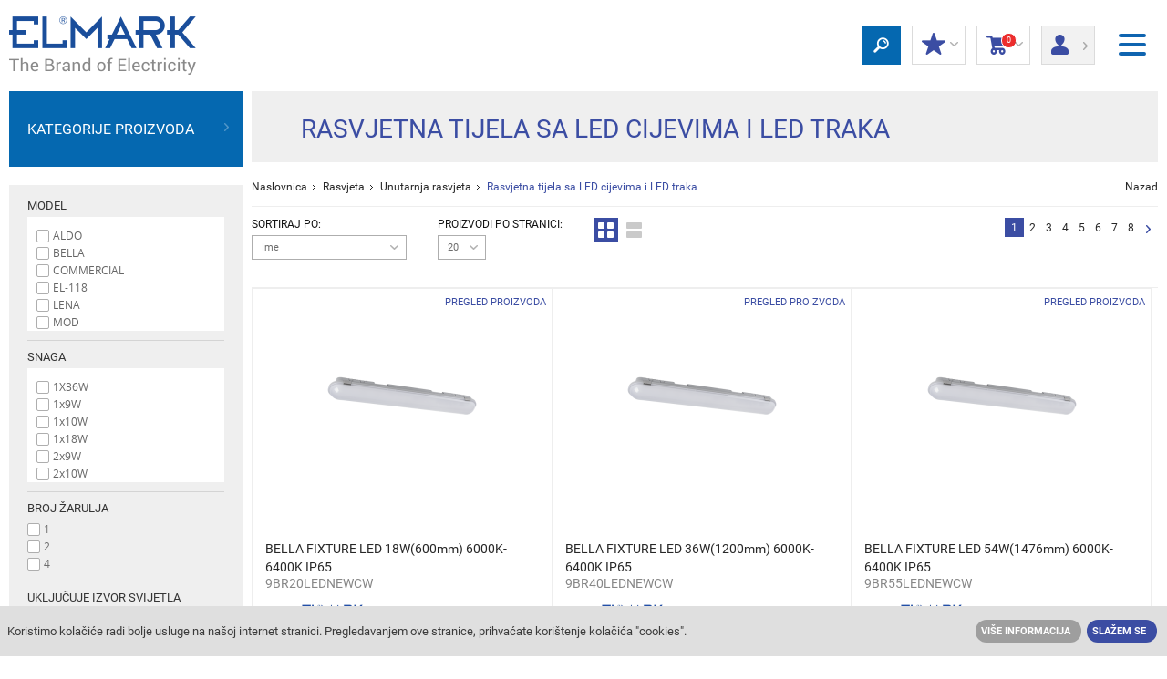

--- FILE ---
content_type: text/html; charset=UTF-8
request_url: https://hr.elmarkstore.eu/rasvjetna-tijela-sa-led-cijevima-i-led-traka-category38
body_size: 29017
content:
<!DOCTYPE html>
<!--[if lt IE 9]>    <html class="ie8"> <![endif]-->

<html xml:lang="hr" lang="hr">
    <head>
    
        
           <title>Rasvjetna tijela sa LED cijevima i LED traka | ELMARK</title>
        
    
    <meta name="description" content="Rasvjetna tijela sa LED cijevima i LED traka - velikog prodajnog asortimana marke ELMARK.">
    
    <link rel="canonical" href="https://hr.elmarkstore.eu/rasvjetna-tijela-sa-led-cijevima-i-led-traka-category38" />
    
        <link rel='icon' href="/favicon.ico" />
        <meta charset="UTF-8">
        <meta name="viewport" content="width=device-width, initial-scale=1.0">
        <link type="text/css" rel="stylesheet" href="/data/themes/free/default/css/normalize.css">
        <link type="text/css" rel="stylesheet" href="/data/themes/free/default/css/jquery.datetimepicker.css">
        <link type="text/css" rel="stylesheet" href="/data/themes/free/default/css/style.css?v212">
        <link type="text/css" rel="stylesheet" href="/data/themes/free/default/css/shop.css">
        <script src="/data/themes/free/default/js/jquery.v1.11.0.js"></script>
        <script src="/data/themes/free/default/js/modernizr.custom.js"></script>
        <script src="/data/themes/free/default/js/sly.js"></script>
<!--        <link href="/data/themes/free/default/css/multiple-select.css" rel="stylesheet"/>-->
<!--        <script src="/data/themes/free/default/js/jquery.multiple.select.js"></script>-->
        <!--Price Slider ION-->
        <script src="/data/themes/free/default/js/ion.rangeSlider.min.js"></script>
        <link href="/data/themes/free/default/css/ion.rangeSlider.css" rel="stylesheet"/>
        <link href="/data/themes/free/default/css/ion.rangeSlider.skinHTML5.css" rel="stylesheet"/><!--
         LightBox
        <script src="/data/themes/free/default/js/lightbox.js"></script>
        <link rel="stylesheet" href="/data/themes/free/default/css/lightbox.css">-->
        <!-- Share This-->
<!--        <script type="text/javascript" src="//ws.sharethis.com/button/buttons.js"></script>-->
        <script type="text/javascript" src="/share/tools/jquery.form.min.js"></script>
        <script type="text/javascript" src="/data/themes/free/default/js/jquery.datetimepicker.js"></script>
        <script type="text/javascript" src="/data/themes/free/default/js/shop.js"></script>
        <script type="text/javascript">stLight.options({publisher: "7977e4d1-eaa9-43ca-9a74-a3204a7b7470", doNotHash: false, doNotCopy: false, hashAddressBar: false});</script>
        <!--[if lt IE 9]>
        <script src="/data/themes/free/default/js/html5shiv.js"></script>
        <script src="/data/themes/free/default/js/respond.min.js"></script>
        <![endif]-->
        
        

        <!-- Google Tag Manager -->
<script>(function(w,d,s,l,i){w[l]=w[l]||[];w[l].push({'gtm.start':
new Date().getTime(),event:'gtm.js'});var f=d.getElementsByTagName(s)[0],
j=d.createElement(s),dl=l!='dataLayer'?'&l='+l:'';j.async=true;j.src=
'https://www.googletagmanager.com/gtm.js?id='+i+dl;f.parentNode.insertBefore(j,f);
})(window,document,'script','dataLayer','GTM-TWVR5S');</script>
<!-- End Google Tag Manager -->

<!-- Facebook Pixel Code -->
<script>
!function(f,b,e,v,n,t,s){if(f.fbq)return;n=f.fbq=function(){n.callMethod?
n.callMethod.apply(n,arguments):n.queue.push(arguments)};if(!f._fbq)f._fbq=n;
n.push=n;n.loaded=!0;n.version='2.0';n.queue=[];t=b.createElement(e);t.async=!0;
t.src=v;s=b.getElementsByTagName(e)[0];s.parentNode.insertBefore(t,s)}(window,
document,'script','https://connect.facebook.net/en_US/fbevents.js');
fbq('init', '1439981032730875'); // Insert your pixel ID here.
fbq('track', 'PageView');
</script>
<noscript><img height="1" width="1" style="display:none"
src="https://www.facebook.com/tr?id=1439981032730875&ev=PageView&noscript=1"
/></noscript>
<!-- DO NOT MODIFY -->
<!-- End Facebook Pixel Code -->
        
     
    <!--- START METRILO -->
        <script type="text/javascript">
        window.metrilo||(window.metrilo=[]),window.metrilo.queue=[],window.metrilo.methods=["identify","track","event","pageview","purchase","debug","atr"],
        window.metrilo.skelet=function(e){return function(){a=Array.prototype.slice.call(arguments);a.unshift(e);window.metrilo.queue.push(a)}};
        for(var i=0;window.metrilo.methods.length>i;i++){var mthd=window.metrilo.methods[i];window.metrilo[mthd]=window.metrilo.skelet(mthd)}
        window.metrilo.load=function(e){var t=document,n=t.getElementsByTagName("script")[0],r=t.createElement("script");
        r.type="text/javascript";r.async=true;r.src="//t.metrilo.com/j/"+e+".js";n.parentNode.insertBefore(r,n)};
        metrilo.load("be69c6b778af7a12");
            
            metrilo.event('view_category', {
    "id": 38,
    "url": "http:\/\/hr.elmarkstore.eu\/rasvjetna-tijela-sa-led-cijevima-i-led-traka-category38",
    "name": "Rasvjetna tijela sa LED cijevima i LED traka"
});

        </script>

            <!--- END METRILO -->
    
        
          

    
 
<script>


</script>
    </head>
    <body>
        <header>
            
                <div id="cookie-disclaimer">
                    <p>Koristimo kolačiće radi bolje usluge na našoj internet stranici. Pregledavanjem ove stranice, prihvaćate korištenje kolačića "cookies".</p>
                    <ul>
                        <li>
                            <a class="btn grey" href="/terms/cookies" title="">Više informacija</a>
                        </li>
                        <li>
                            <a class="close btn blue" href="javascript:;" title="">Slažem se</a>
                        </li>
                    </ul>
                </div>
            
           <div style="display:none"><img id="www-cat" src=""></div>
           
            <nav class="flex-nav">
                
                <div class="flex-nav__content">
                    <ul class="header-list">
                        
                            <li>
                                <a href="#" title="въпроси и поръчки" target="_self" rel="nofollow"><span class="icon-sprite phone-icon-blue"></span> pitanja o proizvodima i narudžbama:</a>
                            </li>
                        
                            <li>
                                <a href="tel:+ 385 21 689 975" title="+3851 6530 427" target="_self" rel="nofollow"><div style="color : #a8b0d3; font-weight: bold; font-size: 20px;" > + 385 21 689 975 </div></a>
                            </li>
                        
                            <li>
                                <a href="https://elmarkholding.eu" title="  Corporate site" target="_blank" rel="nofollow">  <img src="/data/uploads/moxesImages/oi53kn2zzp5qs718sjul_np8lufhiw7l52eqxok.png" alt="">   </a>
                            </li>
                        
                            <li>
                                <a href="/promocije-page28" title="Promocije" target="_self">Promocije</a>
                            </li>
                        
                            <li>
                                <a href="/novi-proizvodi-page341" title="NOVI PROIZVODI" target="_self">NOVI PROIZVODI</a>
                            </li>
                        
                            <li>
                                <a href="http://e-hr.elmarkgroup.eu/#" title="POSTANITE NAŠ PARTNER" target="_blank" rel="nofollow">POSTANITE NAŠ PARTNER</a>
                            </li>
                        
                            <li>
                                <a href="/trgovine-na-malo-page63" title="Trgovine na malo" target="_self">Trgovine na malo</a>
                            </li>
                        
                            <li>
                                <a href="https://hr.elmarkstore.eu/o-nama" title="O NAMA" target="_self">O NAMA</a>
                            </li>
                        
                    </ul>
                    <ol class="header-select-list">
                       <!-- <li>
                            <div>
                                <em></em>
                                <ul>	
                                    <li class="current"><a href="javascript:;">Hrvatski</a></li>
                                </ul>
                            </div>
                        </li>
                        <li>
                            <div>
                                <em></em>
                                <ul>
                                    <li class="current"><a href="javascript:;">EUR</a></li>
                                </ul>
                            </div>
                        </li> -->
                        <li>
                            <div>
                                <em class="globe"></em>
                                <ul>
                                    <li class="current"><a href="javascript:;">ELMARK Croatia</a></li><li><a href="https://bih.elmarkstore.eu">ELMARK Bosna i Hercegovina</a></li><li><a href="https://bg.elmarkstore.eu">ELMARK Bulgaria</a></li><li><a href="https://gr.elmarkstore.eu">ELMARK Greece</a></li><li><a href="https://hu.elmarkstore.eu">ELMARK Hungary</a></li><li><a href="https://en.elmarkstore.eu">ELMARK International</a></li><li><a href="https://it.elmarkstore.eu">ELMARK Italy</a></li><li><a href="https://ro.elmarkstore.eu">ELMARK Romania</a></li><li><a href="https://rs.elmarkstore.eu">ELMARK Serbia</a></li><li><a href="https://sk.elmarkstore.eu">ELMARK Slovakia</a></li><li><a href="https://slo.elmarkstore.eu">ELMARK Slovenia</a></li><li><a href="https://uae.elmarkstore.eu">ELMARK UAE</a></li><li><a href="https://">ELMARKSTORE</a></li>
                                </ul>
                            </div>
                        </li>
                    </ol>
                </div>
            </nav>
            <a href="/" title="ELMARK" class="hidden-mobile-m">
                <img src="/data/uploads/moxesImages/shop_logo_hr_5.png" alt="ELMARK"/>
            </a>
            <ol>
                <li class="li-header-btn-home hidden-tablet-m"><a href="/" title="ELMARK"><img src="/data/themes/free/default/images/logo-mobile.png" onclick="SMenu();"></a></li>
                <li class="li-header-btn-search">
                    <a href="javascript:;" title="" class="header-btn-search">
                        <span class="icon-sprite search-icon">
                        </span>
                    </a>
                    <div class="search-dropdown">
                        <form id="search-box" action="/search" method="get">
                            <input type="text" name="filter[name]" value="">
                            <div class="select-wrapper">
                                <select name="filter[category]" class="custom-select">
                                    <option value="">Sve Kategorije</option>
                                    
                                        <option
                                            value="1"
                                            
                                        >
                                            Rasvjeta
                                        </option>
                                    
                                        <option
                                            value="69"
                                            
                                        >
                                            Električna oprema
                                        </option>
                                    
                                        <option
                                            value="115"
                                            
                                        >
                                            Automatizacija i kontrola
                                        </option>
                                    
                                        <option
                                            value="135"
                                            
                                        >
                                            Distribucijske ploče i kutije
                                        </option>
                                    
                                        <option
                                            value="55"
                                            
                                        >
                                            Kablovi i priključci
                                        </option>
                                    
                                        <option
                                            value="193"
                                            
                                        >
                                            Električni materijali i dijelovi
                                        </option>
                                    
                                        <option
                                            value="146"
                                            
                                        >
                                            ALATI I ODRŽAVANJE VRTA
                                        </option>
                                    
                                        <option
                                            value="175"
                                            
                                        >
                                            Električni prekidači i utičnice
                                        </option>
                                    
                                        <option
                                            value="349"
                                            
                                        >
                                            VENTILACIJA, ELEKTRIČNI BOJLERI I UREĐAJI ZA GRIJENJE
                                        </option>
                                    
                                        <option
                                            value="295"
                                            
                                        >
                                            Pametni dom
                                        </option>
                                    
                                        <option
                                            value="470"
                                            
                                        >
                                            KUĆANSKIH APARATA
                                        </option>
                                    
                                        <option
                                            value="350"
                                            
                                        >
                                            LED namještaj
                                        </option>
                                    
                                        <option
                                            value="348"
                                            
                                        >
                                            SOLARNI SUSTAVI I GENERATORI
                                        </option>
                                    
                                </select>
                                <span class='holder'></span>
                            </div>
                            <button type="submit" class="search-box-btn">Traži</button>
                            <div class="clearfix"></div>
                        </form>
                    </div>
                </li>
                <!-- <li class="lovely-icon-wrap">
                    <a href="javascript:;" title="" class="lovely-icon-link">
                        <span class="icon-sprite lovely-icon"></span>
                        Omiljeni
                        <em>(0 Любими продукти)</em>
                    </a>
                </li> -->
                <li class="discount go-log-in">
                    <a href="javascript:;" title="">
                        <span class="icon-sprite star-icon"></span>
                        MOJ POPUST
                        <em>(Popust na proizvod)</em>
                        <i class="icon-sprite arrow-down"></i>
                    </a>
                    <div>
                        
                            <div>
                                <a title="" href="javascript:;" class="btn blue">Prijavi se</a>
                                <a title="" href="/register" class="btn red">Registracija</a>
                            </div>
                        
                    </div>
                </li>
                
                <li id="cart">
                    <a href="javascript:;">
                        <span class="icon-sprite basket-icon"><sup class="cart-count">0</sup></span>
                        Košarica
                        <em>(<span class="cart-count">0</span> Artikli)</em>
                        <i class="icon-sprite arrow-down"></i>
                    </a>
                    <div class="cart-content">
                        
<div
    class="cart-empty"
    
>
    <strong>Prazna košarica</strong>
</div>
                    </div>
                </li>
                
                    <li class="login">
                        <a href="javascript:;">
                            <span class="icon-sprite profile-icon"></span>
                            Prijava/<br/>
                            Registracija
                            <i class="icon-sprite arrow-right"></i>
                        </a>
                        <div>
                            <form action="?" method="post">
                                <span>Prijava</span>
                                <fieldset>
                                    <div>
                                        <label>E-mail:</label>
                                        <input type="text" name="loginName">
                                    </div>
                                    <div>
                                        <label>Lozinka:</label>
                                        <input type="password" name="loginPass">
                                        <a title="Zaboravljena lozinka?" href="/lostpassword">Zaboravljena lozinka?</a>
                                    </div>
                                </fieldset>
                                <fieldset class="form-buttons">
                                    <input class="login-style-btn" type="submit" value="Prijavi se" />
                                    <!--a title="" href="javascript:;" onclick="$(this).closest('form').submit();">Prijavi se</a-->
                                    <a title="Registracija" href="/register" class="register-style-btn">Registracija</a>
                                </fieldset>
                            </form>
                        </div>
                    </li>
                
                <li class="li-header-btn-menu">
                    <button type="button" class="header-menu-btn js-menu">
                        <span></span>
                        <span></span>
                        <span></span>
                    </button>
                </li>
            </ol>
        </header>
        <div class="container">
            
            
            
        </div>
        <!-- <div class="container"> -->
<script>

function SMenu() {
        console.log("Menu Clicked");
	$('body').toggleClass('is-toggled');

}

</script>

<main>
    <div class="container bgr" data-product-count="141">
        <aside>
            <nav class="hidden">
                <span>Kategorije proizvoda</span>
<ul>
    <li>
    
        
            
        
        <a title="Rasvjeta" href="javascript:;" class="category-grid-link">
            
                <span class="cat-list-image"><img src="/data/uploads/moxesImages/oi53kn2zzp5qs718sjul_1v2xrh0nxze3zad28i_scale28x28.png" alt="Rasvjeta"></span>
                <span class="cat-list-image-active"><img src="/data/uploads/moxesImages/oi53kn2zzp5qs718sjul_k0o08xz2jj6xmoxrga_scale28x28.png" alt="Rasvjeta"></span>
            
            Rasvjeta
        </a>
        
    
        
            
                <i></i><div><div class="category-grid"><div>
            
        
        <a title="Dekorativna rasvjeta" href="/dekorativna-rasvjeta-category21" class="category-grid-link">
            
            Dekorativna rasvjeta
        </a>
        
    
        
            
                <i></i><ul><li>
            
        
        <a title="Lusteri" href="/lusteri-category22" class="category-grid-link">
            
                <img src="/data/uploads/moxesImages/oi53kn2zzp5qs718sjul_yhze04q4foqt4bi59j_scale38x38.png" alt="Lusteri">
            
            Lusteri
        </a>
        
    
        
            
                </li><li>
            
        
        <a title="Visilice" href="/visilice-category23" class="category-grid-link">
            
                <img src="/data/uploads/moxesImages/oi53kn2zzp5qs718sjul_gt01bsxinw5towfmaa_scale38x38.png" alt="Visilice">
            
            Visilice
        </a>
        
    
        
            
                </li><li>
            
        
        <a title="Stropne i zidne svjetiljke" href="/stropne-i-zidne-svjetiljke-category24" class="category-grid-link">
            
                <img src="/data/uploads/moxesImages/oi53kn2zzp5qs718sjul_w6nldm25nhqq3f1os9_scale38x38.png" alt="Stropne i zidne svjetiljke">
            
            Stropne i zidne svjetiljke
        </a>
        
    
        
            
                </li><li>
            
        
        <a title="Usmjerene svjetiljke" href="/usmjerene-svjetiljke-category26" class="category-grid-link">
            
                <img src="/data/uploads/moxesImages/oi53kn2zzp5qs718sjul_5hyig3wtzq1eifxxad_scale38x38.png" alt="Usmjerene svjetiljke">
            
            Usmjerene svjetiljke
        </a>
        
    
        
            
                </li><li>
            
        
        <a title="Podne svjetiljke" href="/podne-svjetiljke-category27" class="category-grid-link">
            
                <img src="/data/uploads/moxesImages/oi53kn2zzp5qs718sjul_rrvpchje6bpdhal8n5_scale38x38.png" alt="Podne svjetiljke">
            
            Podne svjetiljke
        </a>
        
    
        
            
                </li><li>
            
        
        <a title="Stolne svjetiljke" href="/stolne-svjetiljke-category28" class="category-grid-link">
            
                <img src="/data/uploads/moxesImages/oi53kn2zzp5qs718sjul_17zrcwwfhtixzfg4ru_scale38x38.png" alt="Stolne svjetiljke">
            
            Stolne svjetiljke
        </a>
        
    
        
            
                </li><li>
            
        
        <a title="Dječje svjetiljke" href="/dje%C4%8Dje-svjetiljke-category35" class="category-grid-link">
            
                <img src="/data/uploads/moxesImages/oi53kn2zzp5qs718sjul_dauxzfnnr8ksrw8lui_scale38x38.png" alt="Dječje svjetiljke">
            
            Dječje svjetiljke
        </a>
        
    
        
            
                </li><li>
            
        
        <a title="Fabric track lighting" href="/fabric-track-lighting-category484" class="category-grid-link">
            
                <img src="/data/uploads/moxesImages/oi53kn2zzp5qs718sjul_9h1lx9x3jg7tchks5g_scale38x38.png" alt="Fabric track lighting">
            
            Fabric track lighting
        </a>
        
    
        
            
                </li></ul></div><div>
            
        
        <a title="Unutarnja rasvjeta" href="/unutarnja-rasvjeta-category36" class="category-grid-link">
            
            Unutarnja rasvjeta
        </a>
        
    
        
            
                <i></i><ul><li>
            
        
        <a title="Stropne svjetiljke" href="/stropne-svjetiljke-category7" class="category-grid-link">
            
                <img src="/data/uploads/moxesImages/oi53kn2zzp5qs718sjul_nuje2pyz5al6igzvm4_scale38x38.png" alt="Stropne svjetiljke">
            
            Stropne svjetiljke
        </a>
        
    
        
            
                </li><li>
            
        
        <a title="LED paneli" href="/led-paneli-category4" class="category-grid-link">
            
                <img src="/data/uploads/moxesImages/oi53kn2zzp5qs718sjul_1e1iznee4cosv13zvg_scale38x38.png" alt="LED paneli">
            
            LED paneli
        </a>
        
    
        
            
                </li><li>
            
        
        <a title="Stropne i zidne svjetiljke" href="/stropne-i-zidne-svjetiljke-category305" class="category-grid-link">
            
                <img src="/data/uploads/moxesImages/oi53kn2zzp5qs718sjul_zmi49lw2mdsmqzftm5_scale38x38.png" alt="Stropne i zidne svjetiljke">
            
            Stropne i zidne svjetiljke
        </a>
        
    
        
            
                </li><li>
            
        
        <a title="LED profili" href="/led-profili-category294" class="category-grid-link">
            
                <img src="/data/uploads/moxesImages/oi53kn2zzp5qs718sjul_qylbt8yywgmadq7pnv_scale38x38.png" alt="LED profili">
            
            LED profili
        </a>
        
    
        
            
                </li><li>
            
        
        <a title="Akusticne pregrade i rasvjetna tijela" href="/akusticne-pregrade-i-rasvjetna-tijela-category368" class="category-grid-link">
            
                <img src="/data/uploads/moxesImages/oi53kn2zzp5qs718sjul_46e2wokrshbjkflxpw_scale38x38.png" alt="Akusticne pregrade i rasvjetna tijela">
            
            Akusticne pregrade i rasvjetna tijela
        </a>
        
    
        
            
                </li><li>
            
        
        <a title="Rasvjetna tijela sa LED cijevima i LED traka" href="/rasvjetna-tijela-sa-led-cijevima-i-led-traka-category38" class="category-grid-link">
            
                <img src="/data/uploads/moxesImages/oi53kn2zzp5qs718sjul_wjep3y1xm0zo6daj27_scale38x38.png" alt="Rasvjetna tijela sa LED cijevima i LED traka">
            
            Rasvjetna tijela sa LED cijevima i LED traka
        </a>
        
    
        
            
                </li><li>
            
        
        <a title="Flouroscentna rasvjeta" href="/flouroscentna-rasvjeta-category39" class="category-grid-link">
            
                <img src="/data/uploads/moxesImages/oi53kn2zzp5qs718sjul_nttsipnxt95ztpmo3v_scale38x38.png" alt="Flouroscentna rasvjeta">
            
            Flouroscentna rasvjeta
        </a>
        
    
        
            
                </li><li>
            
        
        <a title="LED kabinet rasvjeta " href="/led-kabinet-rasvjeta--category32" class="category-grid-link">
            
                <img src="/data/uploads/moxesImages/oi53kn2zzp5qs718sjul_yq0ysvmsp4fzbb2ijx_scale38x38.png" alt="LED kabinet rasvjeta ">
            
            LED kabinet rasvjeta 
        </a>
        
    
        
            
                </li><li>
            
        
        <a title="Vodotjesne unutrašnje svjetiljke" href="/vodotjesne-unutra%C5%A1nje-svjetiljke-category33" class="category-grid-link">
            
                <img src="/data/uploads/moxesImages/oi53kn2zzp5qs718sjul_6adun83lywjcqadpbx_scale38x38.png" alt="Vodotjesne unutrašnje svjetiljke">
            
            Vodotjesne unutrašnje svjetiljke
        </a>
        
    
        
            
                </li><li>
            
        
        <a title="Magnetske tracne svijetiljke" href="/magnetske-tracne-svijetiljke-category369" class="category-grid-link">
            
                <img src="/data/uploads/moxesImages/oi53kn2zzp5qs718sjul_el7svzg1v7gz4gn0gi_scale38x38.png" alt="Magnetske tracne svijetiljke">
            
            Magnetske tracne svijetiljke
        </a>
        
    
        
            
                </li><li>
            
        
        <a title="Tračna rasvjeta" href="/tra%C4%8Dna-rasvjeta-category265" class="category-grid-link">
            
                <img src="/data/uploads/moxesImages/oi53kn2zzp5qs718sjul_mzxph3pz0wz5ftaw2d_scale38x38.png" alt="Tračna rasvjeta">
            
            Tračna rasvjeta
        </a>
        
    
        
            
                </li><li>
            
        
        <a title="LED panik rasvjeta" href="/led-panik-rasvjeta-category49" class="category-grid-link">
            
                <img src="/data/uploads/moxesImages/oi53kn2zzp5qs718sjul_0biiwnh0fsdt1uqujm_scale38x38.png" alt="LED panik rasvjeta">
            
            LED panik rasvjeta
        </a>
        
    
        
            
                </li></ul></div><div>
            
        
        <a title="Vanjska rasvjeta" href="/vanjska-rasvjeta-category40" class="category-grid-link">
            
            Vanjska rasvjeta
        </a>
        
    
        
            
                <i></i><ul><li>
            
        
        <a title="Vrtna rasvjeta" href="/vrtna-rasvjeta-category43" class="category-grid-link">
            
                <img src="/data/uploads/moxesImages/oi53kn2zzp5qs718sjul_80t0tbat5gdldsb3o1_scale38x38.png" alt="Vrtna rasvjeta">
            
            Vrtna rasvjeta
        </a>
        
    
        
            
                </li><li>
            
        
        <a title="Ugradbena rasvjeta" href="/ugradbena-rasvjeta-category41" class="category-grid-link">
            
                <img src="/data/uploads/moxesImages/oi53kn2zzp5qs718sjul_73u83cq4zlc9lr2sw8_scale38x38.png" alt="Ugradbena rasvjeta">
            
            Ugradbena rasvjeta
        </a>
        
    
        
            
                </li><li>
            
        
        <a title="Podne ugradne lampe" href="/podne-ugradne-lampe-category301" class="category-grid-link">
            
                <img src="/data/uploads/moxesImages/oi53kn2zzp5qs718sjul_dwytln9bgkppgpgtsv_scale38x38.png" alt="Podne ugradne lampe">
            
            Podne ugradne lampe
        </a>
        
    
        
            
                </li><li>
            
        
        <a title="Vodotjesne plafonjere" href="/vodotjesne-plafonjere-category304" class="category-grid-link">
            
                <img src="/data/uploads/moxesImages/oi53kn2zzp5qs718sjul_9q1hz21e0m4dlez042_scale38x38.png" alt="Vodotjesne plafonjere">
            
            Vodotjesne plafonjere
        </a>
        
    
        
            
                </li><li>
            
        
        <a title="Vodotjesne svjetiljke" href="/vodotjesne-svjetiljke-category48" class="category-grid-link">
            
                <img src="/data/uploads/moxesImages/oi53kn2zzp5qs718sjul_7r8nazdcd7l15sg2cu_scale38x38.png" alt="Vodotjesne svjetiljke">
            
            Vodotjesne svjetiljke
        </a>
        
    
        
            
                </li><li>
            
        
        <a title="LED reflektori" href="/led-reflektori-category8" class="category-grid-link">
            
                <img src="/data/uploads/moxesImages/oi53kn2zzp5qs718sjul_fowpw0m3xhmd5gv60g_scale38x38.png" alt="LED reflektori">
            
            LED reflektori
        </a>
        
    
        
            
                </li><li>
            
        
        <a title="LED ulična rasvjeta" href="/led-uli%C4%8Dna-rasvjeta-category9" class="category-grid-link">
            
                <img src="/data/uploads/moxesImages/oi53kn2zzp5qs718sjul_c85xpfyypla69txtrj_scale38x38.png" alt="LED ulična rasvjeta">
            
            LED ulična rasvjeta
        </a>
        
    
        
            
                </li><li>
            
        
        <a title="LED industrijska rasvjeta" href="/led-industrijska-rasvjeta-category266" class="category-grid-link">
            
                <img src="/data/uploads/moxesImages/oi53kn2zzp5qs718sjul_j9gw03ae7220kots92_scale38x38.png" alt="LED industrijska rasvjeta">
            
            LED industrijska rasvjeta
        </a>
        
    
        
            
                </li><li>
            
        
        <a title="Neeksplozivna rasvjeta" href="/neeksplozivna-rasvjeta-category448" class="category-grid-link">
            
                <img src="/data/uploads/moxesImages/5u10ftjumqp2ndt2n87o_f403z1neymqswzuvfu_scale38x38.png" alt="Neeksplozivna rasvjeta">
            
            Neeksplozivna rasvjeta
        </a>
        
    
        
            
                </li><li>
            
        
        <a title="Solarna rasvjeta" href="/solarna-rasvjeta-category303" class="category-grid-link">
            
                <img src="/data/uploads/moxesImages/oi53kn2zzp5qs718sjul_03ra0hrxpqp3q31b0c_scale38x38.png" alt="Solarna rasvjeta">
            
            Solarna rasvjeta
        </a>
        
    
        
            
                </li></ul></div><div>
            
        
        <a title="Žarulje i pribor" href="/%C5%BEarulje-i-pribor-category14" class="category-grid-link">
            
            Žarulje i pribor
        </a>
        
    
        
            
                <i></i><ul><li>
            
        
        <a title="LED žarulje" href="/led-%C5%BEarulje-category3" class="category-grid-link">
            
                <img src="/data/uploads/moxesImages/oi53kn2zzp5qs718sjul_k1yf2l0x7j1g09z0fj_scale38x38.png" alt="LED žarulje">
            
            LED žarulje
        </a>
        
    
        
            
                </li><li>
            
        
        <a title="Vintage žarulje" href="/vintage-%C5%BEarulje-category285" class="category-grid-link">
            
                <img src="/data/uploads/moxesImages/oi53kn2zzp5qs718sjul_si0oos08w1jb554r4i_scale38x38.png" alt="Vintage žarulje">
            
            Vintage žarulje
        </a>
        
    
        
            
                </li><li>
            
        
        <a title="LED cijevi" href="/led-cijevi-category279" class="category-grid-link">
            
                <img src="/data/uploads/moxesImages/oi53kn2zzp5qs718sjul_7tnptm3fg2cr4nilml_scale38x38.png" alt="LED cijevi">
            
            LED cijevi
        </a>
        
    
        
            
                </li><li>
            
        
        <a title="LED traka " href="/led-traka--category12" class="category-grid-link">
            
                <img src="/data/uploads/moxesImages/oi53kn2zzp5qs718sjul_buenyayoap4k9eu70f_scale38x38.png" alt="LED traka ">
            
            LED traka 
        </a>
        
    
        
            
                </li><li>
            
        
        <a title="Napajanje i kontrola za LED trake" href="/napajanje-i-kontrola-za-led-trake-category54" class="category-grid-link">
            
                <img src="/data/uploads/moxesImages/oi53kn2zzp5qs718sjul_1lekqys5fm1klfi035_scale38x38.png" alt="Napajanje i kontrola za LED trake">
            
            Napajanje i kontrola za LED trake
        </a>
        
    
        
            
                </li><li>
            
        
        <a title="LED traka pribor" href="/led-traka-pribor-category271" class="category-grid-link">
            
                <img src="/data/uploads/moxesImages/oi53kn2zzp5qs718sjul_9vqd0wly37cuce4lkd_scale38x38.png" alt="LED traka pribor">
            
            LED traka pribor
        </a>
        
    
        
            
                </li><li>
            
        
        <a title="LED neon flex" href="/led-neon-flex-category306" class="category-grid-link">
            
                <img src="/data/uploads/moxesImages/oi53kn2zzp5qs718sjul_dijg0gaktmp9ht9nf0_scale38x38.png" alt="LED neon flex">
            
            LED neon flex
        </a>
        
    
        
            
                </li><li>
            
        
        <a title="Kompaktne florescentne svjetiljke" href="/kompaktne-florescentne-svjetiljke-category16" class="category-grid-link">
            
                <img src="/data/uploads/moxesImages/oi53kn2zzp5qs718sjul_srfvk8m8ljagy5734t_scale38x38.png" alt="Kompaktne florescentne svjetiljke">
            
            Kompaktne florescentne svjetiljke
        </a>
        
    
        
            
                </li><li>
            
        
        <a title="Fluo cijevi" href="/fluo-cijevi-category20" class="category-grid-link">
            
                <img src="/data/uploads/moxesImages/oi53kn2zzp5qs718sjul_52m9n0ym0udsdl6hmp_scale38x38.png" alt="Fluo cijevi">
            
            Fluo cijevi
        </a>
        
    
        
            
                </li><li>
            
        
        <a title="Punjive ručne svjetiljke" href="/punjive-ru%C4%8Dne-svjetiljke-category302" class="category-grid-link">
            
                <img src="/data/uploads/moxesImages/oi53kn2zzp5qs718sjul_trdfzla209c2h0yzc1_scale38x38.png" alt="Punjive ručne svjetiljke">
            
            Punjive ručne svjetiljke
        </a>
        
    
        
            
                </li><li>
            
        
        <a title="Grla" href="/grla-category51" class="category-grid-link">
            
                <img src="/data/uploads/moxesImages/oi53kn2zzp5qs718sjul_ypgan90nf4x5rlfwex_scale38x38.png" alt="Grla">
            
            Grla
        </a>
        
    
        
            
                </li><li>
            
        
        <a title="Senzori pokreta" href="/senzori-pokreta-category133" class="category-grid-link">
            
                <img src="/data/uploads/moxesImages/oi53kn2zzp5qs718sjul_ur8q8acoejpusnddrn_scale38x38.png" alt="Senzori pokreta">
            
            Senzori pokreta
        </a>
        
    
        
            
                </li><li>
            
        
        <a title="Magnetska prigušnica, P3Y" href="/magnetska-prigu%C5%A1nica-p3y-category52" class="category-grid-link">
            
                <img src="/data/uploads/moxesImages/oi53kn2zzp5qs718sjul_npsuees7v578eixznb_scale38x38.png" alt="Magnetska prigušnica, P3Y">
            
            Magnetska prigušnica, P3Y
        </a>
        
    
        
            
                </li><li>
            
        
        <a title="Božična svjetla" href="/bo%C5%BEi%C4%8Dna-svjetla-category445" class="category-grid-link">
            
                <img src="/data/uploads/moxesImages/5u10ftjumqp2ndt2n87o_y7hcy3qzv6a6s35azj_scale38x38.png" alt="Božična svjetla">
            
            Božična svjetla
        </a>
        
    
        
            
                
                    </li></ul></div></div></div></li><li>
                
            
        
        <a title="Električna oprema" href="javascript:;" class="category-grid-link">
            
                <span class="cat-list-image"><img src="/data/uploads/moxesImages/oi53kn2zzp5qs718sjul_2d52nwqjm4l0j592lw_scale28x28.png" alt="Električna oprema"></span>
                <span class="cat-list-image-active"><img src="/data/uploads/moxesImages/oi53kn2zzp5qs718sjul_nmbbyhiynuxyuhwaxq_scale28x28.png" alt="Električna oprema"></span>
            
            Električna oprema
        </a>
        
    
        
            
                <i></i><div><div class="category-grid"><div>
            
        
        <a title="Mini automatski osigurači" href="/mini-automatski-osigura%C4%8Di-category70" class="category-grid-link">
            
            Mini automatski osigurači
        </a>
        
    
        
            
                <i></i><ul><li>
            
        
        <a title="Mini automatski osigurači - 1 P (1-125A)" href="/mini-automatski-osigura%C4%8Di-1-p-%281-125a%29-category307" class="category-grid-link">
            
                <img src="/data/uploads/moxesImages/oi53kn2zzp5qs718sjul_adt5ur0gwbdbo4ngq5_scale38x38.png" alt="Mini automatski osigurači - 1 P (1-125A)">
            
            Mini automatski osigurači - 1 P (1-125A)
        </a>
        
    
        
            
                </li><li>
            
        
        <a title="Mini automatski osigurači - 2P (2-100A)" href="/mini-automatski-osigura%C4%8Di-2p-%282-100a%29-category308" class="category-grid-link">
            
                <img src="/data/uploads/moxesImages/oi53kn2zzp5qs718sjul_cuzxwx0vse4vlgxs6i_scale38x38.png" alt="Mini automatski osigurači - 2P (2-100A)">
            
            Mini automatski osigurači - 2P (2-100A)
        </a>
        
    
        
            
                </li><li>
            
        
        <a title="Mini automatski osigurači - 3P (2-100A)" href="/mini-automatski-osigura%C4%8Di-3p-%282-100a%29-category309" class="category-grid-link">
            
                <img src="/data/uploads/moxesImages/oi53kn2zzp5qs718sjul_8lmbzpileewplw60lk_scale38x38.png" alt="Mini automatski osigurači - 3P (2-100A)">
            
            Mini automatski osigurači - 3P (2-100A)
        </a>
        
    
        
            
                </li><li>
            
        
        <a title="Mini automatski osigurači - 4P (2-100A)" href="/mini-automatski-osigura%C4%8Di-4p-%282-100a%29-category310" class="category-grid-link">
            
                <img src="/data/uploads/moxesImages/oi53kn2zzp5qs718sjul_ai2uwbccw17lnkcp3v_scale38x38.png" alt="Mini automatski osigurači - 4P (2-100A)">
            
            Mini automatski osigurači - 4P (2-100A)
        </a>
        
    
        
            
                </li><li>
            
        
        <a title="MCB pribor" href="/mcb-pribor-category79" class="category-grid-link">
            
                <img src="/data/uploads/moxesImages/oi53kn2zzp5qs718sjul_pacv0cllikgb3mfua6_scale38x38.png" alt="MCB pribor">
            
            MCB pribor
        </a>
        
    
        
            
                </li></ul></div><div>
            
        
        <a title="Prekidači snage" href="/prekida%C4%8Di-snage-category80" class="category-grid-link">
            
            Prekidači snage
        </a>
        
    
        
            
                <i></i><ul><li>
            
        
        <a title="DS1 MAX Serija 63-800A" href="/ds1-max-serija-63-800a-category311" class="category-grid-link">
            
                <img src="/data/uploads/moxesImages/oi53kn2zzp5qs718sjul_zxp37dguywecgu9b4s_scale38x38.png" alt="DS1 MAX Serija 63-800A">
            
            DS1 MAX Serija 63-800A
        </a>
        
    
        
            
                </li><li>
            
        
        <a title="DS1 serija do 1250A" href="/ds1-serija-do-1250a-category81" class="category-grid-link">
            
                <img src="/data/uploads/moxesImages/oi53kn2zzp5qs718sjul_pezlompu3rgjwq2x3y_scale38x38.png" alt="DS1 serija do 1250A">
            
            DS1 serija do 1250A
        </a>
        
    
        
            
                </li><li>
            
        
        <a title="DS1 MAX Serija 400-1250A elektronski tip" href="/ds1-max-serija-400-1250a-elektronski-tip-category312" class="category-grid-link">
            
                <img src="/data/uploads/moxesImages/oi53kn2zzp5qs718sjul_hwsx2mm6tjou53w846_scale38x38.png" alt="DS1 MAX Serija 400-1250A elektronski tip">
            
            DS1 MAX Serija 400-1250A elektronski tip
        </a>
        
    
        
            
                </li><li>
            
        
        <a title="DS1 serija do 1600A elektronski tip" href="/ds1-serija-do-1600a-elektronski-tip-category82" class="category-grid-link">
            
                <img src="/data/uploads/moxesImages/oi53kn2zzp5qs718sjul_c81wjmatz8m7ao1xnr_scale38x38.png" alt="DS1 serija do 1600A elektronski tip">
            
            DS1 serija do 1600A elektronski tip
        </a>
        
    
        
            
                </li><li>
            
        
        <a title="DW1 serija do 3200A" href="/dw1-serija-do-3200a-category83" class="category-grid-link">
            
                <img src="/data/uploads/moxesImages/oi53kn2zzp5qs718sjul_65t9l5pbfb1q94ipc6_scale38x38.png" alt="DW1 serija do 3200A">
            
            DW1 serija do 3200A
        </a>
        
    
        
            
                </li><li>
            
        
        <a title="DC1 from 50 to 800 А" href="/dc1-from-50-to-800-%D0%B0-category459" class="category-grid-link">
            
                <img src="/data/uploads/moxesImages/oi53kn2zzp5qs718sjul_dfvr6b6yhdw0ord5a3_scale38x38.png" alt="DC1 from 50 to 800 А">
            
            DC1 from 50 to 800 А
        </a>
        
    
        
            
                </li><li>
            
        
        <a title="Pomočni uređaji za prekidače snage" href="/pomo%C4%8Dni-ure%C4%91aji-za-prekida%C4%8De-snage-category84" class="category-grid-link">
            
                <img src="/data/uploads/moxesImages/oi53kn2zzp5qs718sjul_gzchizzrukkpi9ilv7_scale38x38.png" alt="Pomočni uređaji za prekidače snage">
            
            Pomočni uređaji za prekidače snage
        </a>
        
    
        
            
                </li></ul></div><div>
            
        
        <a title="Zaštitni uređaj diferencijalne struje - FID" href="/za%C5%A1titni-ure%C4%91aj-diferencijalne-struje-fid-category85" class="category-grid-link">
            
            Zaštitni uređaj diferencijalne struje - FID
        </a>
        
    
        
            
                <i></i><ul><li>
            
        
        <a title="Zaštitni uređaj diferencijalne struje - FID 2P" href="/za%C5%A1titni-ure%C4%91aj-diferencijalne-struje-fid-2p-category86" class="category-grid-link">
            
                <img src="/data/uploads/moxesImages/oi53kn2zzp5qs718sjul_bqh1apu8dqxpuerhhv_scale38x38.png" alt="Zaštitni uređaj diferencijalne struje - FID 2P">
            
            Zaštitni uređaj diferencijalne struje - FID 2P
        </a>
        
    
        
            
                </li><li>
            
        
        <a title="Kombinirani zaštitni uređaj diferencijalne struje sa AO" href="/kombinirani-za%C5%A1titni-ure%C4%91aj-diferencijalne-struje-sa-ao-category88" class="category-grid-link">
            
                <img src="/data/uploads/moxesImages/oi53kn2zzp5qs718sjul_dsniemuwe0m5rb5rne_scale38x38.png" alt="Kombinirani zaštitni uređaj diferencijalne struje sa AO">
            
            Kombinirani zaštitni uređaj diferencijalne struje sa AO
        </a>
        
    
        
            
                </li><li>
            
        
        <a title="Zaštitni uređaj diferencijalne struje - FID 4P" href="/za%C5%A1titni-ure%C4%91aj-diferencijalne-struje-fid-4p-category87" class="category-grid-link">
            
                <img src="/data/uploads/moxesImages/oi53kn2zzp5qs718sjul_rluscn1xtha90go0wp_scale38x38.png" alt="Zaštitni uređaj diferencijalne struje - FID 4P">
            
            Zaštitni uređaj diferencijalne struje - FID 4P
        </a>
        
    
        
            
                </li></ul></div><div>
            
        
        <a title="Sklopka za prekid opterečenja " href="/sklopka-za-prekid-optere%C4%8Denja--category89" class="category-grid-link">
            
            Sklopka za prekid opterečenja 
        </a>
        
    
        
            
                <i></i><ul><li>
            
        
        <a title="Modularni prekidači snage ISS" href="/modularni-prekida%C4%8Di-snage-iss-category90" class="category-grid-link">
            
                <img src="/data/uploads/moxesImages/oi53kn2zzp5qs718sjul_yzcgvcixoqn3vv4y65_scale38x38.png" alt="Modularni prekidači snage ISS">
            
            Modularni prekidači snage ISS
        </a>
        
    
        
            
                </li><li>
            
        
        <a title="Prekidači snage, ISS2 serije" href="/prekida%C4%8Di-snage-iss2-serije-category91" class="category-grid-link">
            
                <img src="/data/uploads/moxesImages/oi53kn2zzp5qs718sjul_0wcx5oh17czvg81ipr_scale38x38.png" alt="Prekidači snage, ISS2 serije">
            
            Prekidači snage, ISS2 serije
        </a>
        
    
        
            
                </li><li>
            
        
        <a title="Preklop na rezervu" href="/preklop-na-rezervu-category92" class="category-grid-link">
            
                <img src="/data/uploads/moxesImages/oi53kn2zzp5qs718sjul_g65c10h9o53toriyow_scale38x38.png" alt="Preklop na rezervu">
            
            Preklop na rezervu
        </a>
        
    
        
            
                </li></ul></div><div>
            
        
        <a title="Katodni odvodnici" href="/katodni-odvodnici-category93" class="category-grid-link">
            
            Katodni odvodnici
        </a>
        
    
        
            
                <i></i><ul><li>
            
        
        <a title="Katodni odvodnici - 1P" href="/katodni-odvodnici-1p-category94" class="category-grid-link">
            
                <img src="/data/uploads/moxesImages/oi53kn2zzp5qs718sjul_bsgijiw9kx0l4gttcj_scale38x38.png" alt="Katodni odvodnici - 1P">
            
            Katodni odvodnici - 1P
        </a>
        
    
        
            
                </li><li>
            
        
        <a title="Katodni odvodnici - 2P" href="/katodni-odvodnici-2p-category95" class="category-grid-link">
            
                <img src="/data/uploads/moxesImages/oi53kn2zzp5qs718sjul_nevv6b86ramjssb7el_scale38x38.png" alt="Katodni odvodnici - 2P">
            
            Katodni odvodnici - 2P
        </a>
        
    
        
            
                </li><li>
            
        
        <a title="Katodni odvodnici - 3P" href="/katodni-odvodnici-3p-category96" class="category-grid-link">
            
                <img src="/data/uploads/moxesImages/oi53kn2zzp5qs718sjul_srn0pjlytd52c3os4r_scale38x38.png" alt="Katodni odvodnici - 3P">
            
            Katodni odvodnici - 3P
        </a>
        
    
        
            
                </li><li>
            
        
        <a title="Katodni odvodnici - 4p" href="/katodni-odvodnici-4p-category97" class="category-grid-link">
            
                <img src="/data/uploads/moxesImages/oi53kn2zzp5qs718sjul_azl726mppk9b11cepe_scale38x38.png" alt="Katodni odvodnici - 4p">
            
            Katodni odvodnici - 4p
        </a>
        
    
        
            
                </li></ul></div><div>
            
        
        <a title="Osigurači i podnožje" href="/osigura%C4%8Di-i-podno%C5%BEje-category98" class="category-grid-link">
            
            Osigurači i podnožje
        </a>
        
    
        
            
                <i></i><ul><li>
            
        
        <a title="Osigurači " href="/osigura%C4%8Di--category99" class="category-grid-link">
            
                <img src="/data/uploads/moxesImages/oi53kn2zzp5qs718sjul_ihniod2zuegez8cxkj_scale38x38.png" alt="Osigurači ">
            
            Osigurači 
        </a>
        
    
        
            
                </li><li>
            
        
        <a title="Podnožje osigurača" href="/podno%C5%BEje-osigura%C4%8Da-category100" class="category-grid-link">
            
                <img src="/data/uploads/moxesImages/oi53kn2zzp5qs718sjul_y6nb6jnenw3bfqld7e_scale38x38.png" alt="Podnožje osigurača">
            
            Podnožje osigurača
        </a>
        
    
        
            
                </li><li>
            
        
        <a title="Razdjelnik" href="/razdjelnik-category101" class="category-grid-link">
            
                <img src="/data/uploads/moxesImages/oi53kn2zzp5qs718sjul_8d5u7pniy036sxfcdd_scale38x38.png" alt="Razdjelnik">
            
            Razdjelnik
        </a>
        
    
        
            
                </li></ul></div><div>
            
        
        <a title="Din šina i sabirnice" href="/din-%C5%A1ina-i-sabirnice-category343" class="category-grid-link">
            
            Din šina i sabirnice
        </a>
        
    
        
            
                <i></i><ul><li>
            
        
        <a title="Din šina i sabirnice" href="/din-%C5%A1ina-i-sabirnice-category113" class="category-grid-link">
            
                <img src="/data/uploads/moxesImages/oi53kn2zzp5qs718sjul_6oo3dbk9yranwbswi5_scale38x38.png" alt="Din šina i sabirnice">
            
            Din šina i sabirnice
        </a>
        
    
        
            
                </li></ul></div><div>
            
        
        <a title="Sklopnici" href="/sklopnici-category103" class="category-grid-link">
            
            Sklopnici
        </a>
        
    
        
            
                <i></i><ul><li>
            
        
        <a title="Sklopnici (6A - 95A)" href="/sklopnici-%286a-95a%29-category313" class="category-grid-link">
            
                <img src="/data/uploads/moxesImages/oi53kn2zzp5qs718sjul_qoihtepo486ujjursc_scale38x38.png" alt="Sklopnici (6A - 95A)">
            
            Sklopnici (6A - 95A)
        </a>
        
    
        
            
                </li><li>
            
        
        <a title="Sklopnici (115A - 800A)" href="/sklopnici-%28115a-800a%29-category314" class="category-grid-link">
            
                <img src="/data/uploads/moxesImages/oi53kn2zzp5qs718sjul_qy13elubtl8p2302mb_scale38x38.png" alt="Sklopnici (115A - 800A)">
            
            Sklopnici (115A - 800A)
        </a>
        
    
        
            
                </li><li>
            
        
        <a title="Modularni sklopnici LM-K serije" href="/modularni-sklopnici-lm-k-serije-category111" class="category-grid-link">
            
                <img src="/data/uploads/moxesImages/oi53kn2zzp5qs718sjul_haun9kc1xhl9zzkvu7_scale38x38.png" alt="Modularni sklopnici LM-K serije">
            
            Modularni sklopnici LM-K serije
        </a>
        
    
        
            
                </li><li>
            
        
        <a title="Pomočni kontakti" href="/pomo%C4%8Dni-kontakti-category112" class="category-grid-link">
            
                <img src="/data/uploads/moxesImages/oi53kn2zzp5qs718sjul_6ma1ie2zpk93na2u88_scale38x38.png" alt="Pomočni kontakti">
            
            Pomočni kontakti
        </a>
        
    
        
            
                
                    </li></ul></div></div></div></li><li>
                
            
        
        <a title="Automatizacija i kontrola" href="javascript:;" class="category-grid-link">
            
                <span class="cat-list-image"><img src="/data/uploads/moxesImages/oi53kn2zzp5qs718sjul_0voladdh9t3ghk0rz5_scale28x28.png" alt="Automatizacija i kontrola"></span>
                <span class="cat-list-image-active"><img src="/data/uploads/moxesImages/oi53kn2zzp5qs718sjul_wv9l8nurinezbotxp6_scale28x28.png" alt="Automatizacija i kontrola"></span>
            
            Automatizacija i kontrola
        </a>
        
    
        
            
                <i></i><div><div class="category-grid"><div>
            
        
        <a title="Starteri" href="/starteri-category340" class="category-grid-link">
            
            Starteri
        </a>
        
    
        
            
                <i></i><ul><li>
            
        
        <a title="Starteri" href="/starteri-category116" class="category-grid-link">
            
                <img src="/data/uploads/moxesImages/oi53kn2zzp5qs718sjul_wi2ypy6aq9wwr2bvbr_scale38x38.png" alt="Starteri">
            
            Starteri
        </a>
        
    
        
            
                </li></ul></div><div>
            
        
        <a title="Motorna i termalna zaštita" href="/motorna-i-termalna-za%C5%A1tita-category341" class="category-grid-link">
            
            Motorna i termalna zaštita
        </a>
        
    
        
            
                <i></i><ul><li>
            
        
        <a title="Motorna i termalna zaštita" href="/motorna-i-termalna-za%C5%A1tita-category117" class="category-grid-link">
            
                <img src="/data/uploads/moxesImages/oi53kn2zzp5qs718sjul_q5atstdpa23762ak3k_scale38x38.png" alt="Motorna i termalna zaštita">
            
            Motorna i termalna zaštita
        </a>
        
    
        
            
                </li></ul></div><div>
            
        
        <a title="Frekventni regulatori" href="/frekventni-regulatori-category344" class="category-grid-link">
            
            Frekventni regulatori
        </a>
        
    
        
            
                <i></i><ul><li>
            
        
        <a title="Frekventni regulatori" href="/frekventni-regulatori-category118" class="category-grid-link">
            
                <img src="/data/uploads/moxesImages/oi53kn2zzp5qs718sjul_u6mm1k902ezp6nr3rv_scale38x38.png" alt="Frekventni regulatori">
            
            Frekventni regulatori
        </a>
        
    
        
            
                </li><li>
            
        
        <a title="VOLTAGE REGULATORS" href="/voltage-regulators-category486" class="category-grid-link">
            
                <img src="/data/uploads/moxesImages/oi53kn2zzp5qs718sjul_zlhltp01zr2hnf1ybs_scale38x38.png" alt="VOLTAGE REGULATORS">
            
            VOLTAGE REGULATORS
        </a>
        
    
        
            
                </li></ul></div><div>
            
        
        <a title="Upuštači" href="/upu%C5%A1ta%C4%8Di-category345" class="category-grid-link">
            
            Upuštači
        </a>
        
    
        
            
                <i></i><ul><li>
            
        
        <a title="Upuštači" href="/upu%C5%A1ta%C4%8Di-category119" class="category-grid-link">
            
                <img src="/data/uploads/moxesImages/oi53kn2zzp5qs718sjul_mozo0eb3u5ml1a0xra_scale38x38.png" alt="Upuštači">
            
            Upuštači
        </a>
        
    
        
            
                </li></ul></div><div>
            
        
        <a title="Kondenzator za kompenzaciju" href="/kondenzator-za-kompenzaciju-category346" class="category-grid-link">
            
            Kondenzator za kompenzaciju
        </a>
        
    
        
            
                <i></i><ul><li>
            
        
        <a title="Kondenzator za kompenzaciju" href="/kondenzator-za-kompenzaciju-category120" class="category-grid-link">
            
                <img src="/data/uploads/moxesImages/oi53kn2zzp5qs718sjul_o2bmt7uybkl9z0awut_scale38x38.png" alt="Kondenzator za kompenzaciju">
            
            Kondenzator za kompenzaciju
        </a>
        
    
        
            
                </li></ul></div><div>
            
        
        <a title="Kontrola i signalizacija" href="/kontrola-i-signalizacija-category121" class="category-grid-link">
            
            Kontrola i signalizacija
        </a>
        
    
        
            
                <i></i><ul><li>
            
        
        <a title="Tipkala" href="/tipkala-category122" class="category-grid-link">
            
                <img src="/data/uploads/moxesImages/oi53kn2zzp5qs718sjul_w639fd4n05pinj3a9n_scale38x38.png" alt="Tipkala">
            
            Tipkala
        </a>
        
    
        
            
                </li><li>
            
        
        <a title="Grebenaste sklopke" href="/grebenaste-sklopke-category123" class="category-grid-link">
            
                <img src="/data/uploads/moxesImages/oi53kn2zzp5qs718sjul_3n8mkd3n743ttb2g0v_scale38x38.png" alt="Grebenaste sklopke">
            
            Grebenaste sklopke
        </a>
        
    
        
            
                </li><li>
            
        
        <a title="LED indikatori" href="/led-indikatori-category124" class="category-grid-link">
            
                <img src="/data/uploads/moxesImages/oi53kn2zzp5qs718sjul_i7808dhywkr1m8kyiy_scale38x38.png" alt="LED indikatori">
            
            LED indikatori
        </a>
        
    
        
            
                </li><li>
            
        
        <a title="Signalni uređaji" href="/signalni-ure%C4%91aji-category125" class="category-grid-link">
            
                <img src="/data/uploads/moxesImages/oi53kn2zzp5qs718sjul_91r79z2nusemvxj5yt_scale38x38.png" alt="Signalni uređaji">
            
            Signalni uređaji
        </a>
        
    
        
            
                </li><li>
            
        
        <a title="Uređaji daljinske kontrole" href="/ure%C4%91aji-daljinske-kontrole-category126" class="category-grid-link">
            
                <img src="/data/uploads/moxesImages/oi53kn2zzp5qs718sjul_vj1i39jsmwoirij73t_scale38x38.png" alt="Uređaji daljinske kontrole">
            
            Uređaji daljinske kontrole
        </a>
        
    
        
            
                </li></ul></div><div>
            
        
        <a title="Instrumenti, tajmeri, releji" href="/instrumenti-tajmeri-releji-category127" class="category-grid-link">
            
            Instrumenti, tajmeri, releji
        </a>
        
    
        
            
                <i></i><ul><li>
            
        
        <a title="Tajmeri" href="/tajmeri-category128" class="category-grid-link">
            
                <img src="/data/uploads/moxesImages/oi53kn2zzp5qs718sjul_sl0bb2k7jw9pjqejub_scale38x38.png" alt="Tajmeri">
            
            Tajmeri
        </a>
        
    
        
            
                </li><li>
            
        
        <a title="Brojači" href="/broja%C4%8Di-category129" class="category-grid-link">
            
                <img src="/data/uploads/moxesImages/oi53kn2zzp5qs718sjul_mke9vglynlueh151nm_scale38x38.png" alt="Brojači">
            
            Brojači
        </a>
        
    
        
            
                </li><li>
            
        
        <a title="Releji" href="/releji-category268" class="category-grid-link">
            
                <img src="/data/uploads/moxesImages/oi53kn2zzp5qs718sjul_5db4cvm292ix9m9ugx_scale38x38.png" alt="Releji">
            
            Releji
        </a>
        
    
        
            
                </li><li>
            
        
        <a title="Senzori" href="/senzori-category130" class="category-grid-link">
            
                <img src="/data/uploads/moxesImages/oi53kn2zzp5qs718sjul_gnqde36pev8w2yu5r6_scale38x38.png" alt="Senzori">
            
            Senzori
        </a>
        
    
        
            
                </li><li>
            
        
        <a title="Mjerni instrumenti" href="/mjerni-instrumenti-category131" class="category-grid-link">
            
                <img src="/data/uploads/moxesImages/oi53kn2zzp5qs718sjul_eqomi3z3mohy8x3s2d_scale38x38.png" alt="Mjerni instrumenti">
            
            Mjerni instrumenti
        </a>
        
    
        
            
                </li><li>
            
        
        <a title="Kranji prekidači" href="/kranji-prekida%C4%8Di-category132" class="category-grid-link">
            
                <img src="/data/uploads/moxesImages/oi53kn2zzp5qs718sjul_2fqb6s0k5cuso156mq_scale38x38.png" alt="Kranji prekidači">
            
            Kranji prekidači
        </a>
        
    
        
            
                </li><li>
            
        
        <a title="Senzori pokreta" href="/senzori-pokreta-category315" class="category-grid-link">
            
                <img src="/data/uploads/moxesImages/oi53kn2zzp5qs718sjul_otxgl5re4wu0rzjgun_scale38x38.png" alt="Senzori pokreta">
            
            Senzori pokreta
        </a>
        
    
        
            
                </li></ul></div><div>
            
        
        <a title="Transformatori" href="/transformatori-category347" class="category-grid-link">
            
            Transformatori
        </a>
        
    
        
            
                <i></i><ul><li>
            
        
        <a title="Transformatori" href="/transformatori-category134" class="category-grid-link">
            
                <img src="/data/uploads/moxesImages/oi53kn2zzp5qs718sjul_s0ejz48hm3n9eeop4p_scale38x38.png" alt="Transformatori">
            
            Transformatori
        </a>
        
    
        
            
                
                    </li></ul></div></div></div></li><li>
                
            
        
        <a title="Distribucijske ploče i kutije" href="javascript:;" class="category-grid-link">
            
                <span class="cat-list-image"><img src="/data/uploads/moxesImages/oi53kn2zzp5qs718sjul_4zk690nrc401p1weoo_scale28x28.png" alt="Distribucijske ploče i kutije"></span>
                <span class="cat-list-image-active"><img src="/data/uploads/moxesImages/oi53kn2zzp5qs718sjul_t8arpr0nh542mpbk0z_scale28x28.png" alt="Distribucijske ploče i kutije"></span>
            
            Distribucijske ploče i kutije
        </a>
        
    
        
            
                <i></i><div><div class="category-grid"><div>
            
        
        <a title="Plastične razvodne kutije" href="/plasti%C4%8Dne-razvodne-kutije-category136" class="category-grid-link">
            
            Plastične razvodne kutije
        </a>
        
    
        
            
                <i></i><ul><li>
            
        
        <a title="Plastične razvodne kutije nadgradne" href="/plasti%C4%8Dne-razvodne-kutije-nadgradne-category137" class="category-grid-link">
            
                <img src="/data/uploads/moxesImages/oi53kn2zzp5qs718sjul_07p60228pwv45uaend_scale38x38.png" alt="Plastične razvodne kutije nadgradne">
            
            Plastične razvodne kutije nadgradne
        </a>
        
    
        
            
                </li><li>
            
        
        <a title="Plastične razvodne kutije podžbukne" href="/plasti%C4%8Dne-razvodne-kutije-pod%C5%BEbukne-category138" class="category-grid-link">
            
                <img src="/data/uploads/moxesImages/oi53kn2zzp5qs718sjul_kamw0zngkikhajcpg1_scale38x38.png" alt="Plastične razvodne kutije podžbukne">
            
            Plastične razvodne kutije podžbukne
        </a>
        
    
        
            
                </li><li>
            
        
        <a title="Vodotjesne razvodne kutije" href="/vodotjesne-razvodne-kutije-category139" class="category-grid-link">
            
                <img src="/data/uploads/moxesImages/oi53kn2zzp5qs718sjul_uslvqm34v6ckztvw4u_scale38x38.png" alt="Vodotjesne razvodne kutije">
            
            Vodotjesne razvodne kutije
        </a>
        
    
        
            
                </li></ul></div><div>
            
        
        <a title="Metalne razvodne kutije" href="/metalne-razvodne-kutije-category140" class="category-grid-link">
            
            Metalne razvodne kutije
        </a>
        
    
        
            
                <i></i><ul><li>
            
        
        <a title="Metalne razvodne kutije" href="/metalne-razvodne-kutije-category316" class="category-grid-link">
            
                <img src="/data/uploads/moxesImages/5u10ftjumqp2ndt2n87o_bj122yqt486vpj0xpn_scale38x38.png" alt="Metalne razvodne kutije">
            
            Metalne razvodne kutije
        </a>
        
    
        
            
                </li><li>
            
        
        <a title="SXF Serija nehrđajući čelik" href="/sxf-serija-nehr%C4%91aju%C4%87i-%C4%8Delik-category317" class="category-grid-link">
            
                <img src="/data/uploads/moxesImages/oi53kn2zzp5qs718sjul_40ekuwf5sn7cyt3uj4_scale38x38.png" alt="SXF Serija nehrđajući čelik">
            
            SXF Serija nehrđajući čelik
        </a>
        
    
        
            
                </li><li>
            
        
        <a title="Komunikacijska podatkovna ploča" href="/komunikacijska-podatkovna-plo%C4%8Da-category458" class="category-grid-link">
            
                <img src="/data/uploads/moxesImages/coj1g2toetej0p57d86e_k3dsr7bh80svcqmo3m_scale38x38.png" alt="Komunikacijska podatkovna ploča">
            
            Komunikacijska podatkovna ploča
        </a>
        
    
        
            
                </li></ul></div><div>
            
        
        <a title="Plastične razvodne ploče" href="/plasti%C4%8Dne-razvodne-plo%C4%8De-category141" class="category-grid-link">
            
            Plastične razvodne ploče
        </a>
        
    
        
            
                <i></i><ul><li>
            
        
        <a title="Plastična distribucijska tabla - ABS" href="/plasti%C4%8Dna-distribucijska-tabla-abs-category258" class="category-grid-link">
            
                <img src="/data/uploads/moxesImages/oi53kn2zzp5qs718sjul_qwyv1zxxxdduslefbi_scale38x38.png" alt="Plastična distribucijska tabla - ABS">
            
            Plastična distribucijska tabla - ABS
        </a>
        
    
        
            
                </li><li>
            
        
        <a title="Plastična distribucijska tabla - Poliester" href="/plasti%C4%8Dna-distribucijska-tabla-poliester-category259" class="category-grid-link">
            
                <img src="/data/uploads/moxesImages/5u10ftjumqp2ndt2n87o_ihwzae8in1zy59ezlc_scale38x38.png" alt="Plastična distribucijska tabla - Poliester">
            
            Plastična distribucijska tabla - Poliester
        </a>
        
    
        
            
                </li><li>
            
        
        <a title="Dodaci za poliestersku tablu" href="/dodaci-za-poliestersku-tablu-category260" class="category-grid-link">
            
                <img src="/data/uploads/moxesImages/oi53kn2zzp5qs718sjul_wozj6u2fuh7db7ayil_scale38x38.png" alt="Dodaci za poliestersku tablu">
            
            Dodaci za poliestersku tablu
        </a>
        
    
        
            
                </li></ul></div><div>
            
        
        <a title="Modularni ormari i pribor" href="/modularni-ormari-i-pribor-category446" class="category-grid-link">
            
            Modularni ormari i pribor
        </a>
        
    
        
            
                <i></i><ul><li>
            
        
        <a title="Modularni ormari i pribor" href="/modularni-ormari-i-pribor-category447" class="category-grid-link">
            
                <img src="/data/uploads/moxesImages/5u10ftjumqp2ndt2n87o_08kmes08b3ccwstjx7_scale38x38.png" alt="Modularni ormari i pribor">
            
            Modularni ormari i pribor
        </a>
        
    
        
            
                
                    </li></ul></div></div></div></li><li>
                
            
        
        <a title="Kablovi i priključci" href="javascript:;" class="category-grid-link">
            
                <span class="cat-list-image"><img src="/data/uploads/moxesImages/oi53kn2zzp5qs718sjul_veesyu7y00ca54cvqd_scale28x28.png" alt="Kablovi i priključci"></span>
                <span class="cat-list-image-active"><img src="/data/uploads/moxesImages/oi53kn2zzp5qs718sjul_kpn2920cjhmxxgwge7_scale28x28.png" alt="Kablovi i priključci"></span>
            
            Kablovi i priključci
        </a>
        
    
        
            
                <i></i><div><div class="category-grid"><div>
            
        
        <a title="Instalacijski kablovi i priključci" href="/instalacijski-kablovi-i-priklju%C4%8Dci-category56" class="category-grid-link">
            
            Instalacijski kablovi i priključci
        </a>
        
    
        
            
                <i></i><ul><li>
            
        
        <a title="NYIFY" href="/nyify-category57" class="category-grid-link">
            
                <img src="/data/uploads/moxesImages/oi53kn2zzp5qs718sjul_703c30k9wt4udxc9ep_scale38x38.png" alt="NYIFY">
            
            NYIFY
        </a>
        
    
        
            
                </li><li>
            
        
        <a title="H07V-U" href="/h07v-u-category58" class="category-grid-link">
            
                <img src="/data/uploads/moxesImages/oi53kn2zzp5qs718sjul_yo3psa3cpoet4ea8d7_scale38x38.png" alt="H07V-U">
            
            H07V-U
        </a>
        
    
        
            
                </li><li>
            
        
        <a title="H05V-K" href="/h05v-k-category59" class="category-grid-link">
            
                <img src="/data/uploads/moxesImages/oi53kn2zzp5qs718sjul_po4bknub4t0ze8eas3_scale38x38.png" alt="H05V-K">
            
            H05V-K
        </a>
        
    
        
            
                </li><li>
            
        
        <a title="NYM" href="/nym-category300" class="category-grid-link">
            
                <img src="/data/uploads/moxesImages/oi53kn2zzp5qs718sjul_g5p778dlv016l0d2q7_scale38x38.png" alt="NYM">
            
            NYM
        </a>
        
    
        
            
                </li></ul></div><div>
            
        
        <a title="Kablovi za napajanje niskog napona" href="/kablovi-za-napajanje-niskog-napona-category61" class="category-grid-link">
            
            Kablovi za napajanje niskog napona
        </a>
        
    
        
            
                <i></i><ul><li>
            
        
        <a title="CBT-c" href="/cbt-c-category298" class="category-grid-link">
            
                <img src="/data/uploads/moxesImages/oi53kn2zzp5qs718sjul_3zpq26fzyswyhn5763_scale38x38.png" alt="CBT-c">
            
            CBT-c
        </a>
        
    
        
            
                </li><li>
            
        
        <a title="NYY" href="/nyy-category299" class="category-grid-link">
            
                <img src="/data/uploads/moxesImages/oi53kn2zzp5qs718sjul_7ep8krm862bg38k9f6_scale38x38.png" alt="NYY">
            
            NYY
        </a>
        
    
        
            
                </li></ul></div><div>
            
        
        <a title="Gumeni kablovi" href="/gumeni-kablovi-category62" class="category-grid-link">
            
            Gumeni kablovi
        </a>
        
    
        
            
                <i></i><ul><li>
            
        
        <a title="H05RR-F" href="/h05rr-f-category64" class="category-grid-link">
            
                <img src="/data/uploads/moxesImages/oi53kn2zzp5qs718sjul_4s8bg6ddeytjyyn91z_scale38x38.png" alt="H05RR-F">
            
            H05RR-F
        </a>
        
    
        
            
                </li></ul></div><div>
            
        
        <a title="PVC izolirani kablovi" href="/pvc-izolirani-kablovi-category65" class="category-grid-link">
            
            PVC izolirani kablovi
        </a>
        
    
        
            
                <i></i><ul><li>
            
        
        <a title="H03VV-F" href="/h03vv-f-category66" class="category-grid-link">
            
                <img src="/data/uploads/moxesImages/oi53kn2zzp5qs718sjul_0juloantu48dmz4xsp_scale38x38.png" alt="H03VV-F">
            
            H03VV-F
        </a>
        
    
        
            
                </li><li>
            
        
        <a title="H05VV-F" href="/h05vv-f-category67" class="category-grid-link">
            
                <img src="/data/uploads/moxesImages/oi53kn2zzp5qs718sjul_7ptatud7m6kg5b4pnv_scale38x38.png" alt="H05VV-F">
            
            H05VV-F
        </a>
        
    
        
            
                </li></ul></div><div>
            
        
        <a title="Signalni kablovi i Priključci" href="/signalni-kablovi-i-priklju%C4%8Dci-category68" class="category-grid-link">
            
            Signalni kablovi i Priključci
        </a>
        
    
        
            
                <i></i><ul><li>
            
        
        <a title="FTP/UTP/Koaksijalni kablovi" href="/ftp-utp-koaksijalni-kablovi-category318" class="category-grid-link">
            
                <img src="/data/uploads/moxesImages/oi53kn2zzp5qs718sjul_ubg2tyvnchxjc76b00_scale38x38.png" alt="FTP/UTP/Koaksijalni kablovi">
            
            FTP/UTP/Koaksijalni kablovi
        </a>
        
    
        
            
                </li></ul></div><div>
            
        
        <a title="Solarni kabeli" href="/solarni-kabeli-category452" class="category-grid-link">
            
            Solarni kabeli
        </a>
        
    
        
            
                <i></i><ul><li>
            
        
        <a title="H1Z2Z2-K " href="/h1z2z2-k--category453" class="category-grid-link">
            
                <img src="/data/uploads/moxesImages/oi53kn2zzp5qs718sjul_rk5fmp7tnu909fk0ul_scale38x38.png" alt="H1Z2Z2-K ">
            
            H1Z2Z2-K 
        </a>
        
    
        
            
                
                    </li></ul></div></div></div></li><li>
                
            
        
        <a title="Električni materijali i dijelovi" href="javascript:;" class="category-grid-link">
            
                <span class="cat-list-image"><img src="/data/uploads/moxesImages/oi53kn2zzp5qs718sjul_mcqf6t0j994wx34qk4_scale28x28.png" alt="Električni materijali i dijelovi"></span>
                <span class="cat-list-image-active"><img src="/data/uploads/moxesImages/oi53kn2zzp5qs718sjul_oo88f5n7vu8m22853c_scale28x28.png" alt="Električni materijali i dijelovi"></span>
            
            Električni materijali i dijelovi
        </a>
        
    
        
            
                <i></i><div><div class="category-grid"><div>
            
        
        <a title="Kablovske kanalice" href="/kablovske-kanalice-category207" class="category-grid-link">
            
            Kablovske kanalice
        </a>
        
    
        
            
                <i></i><ul><li>
            
        
        <a title="Za opću upotrebu" href="/za-op%C4%87u-upotrebu-category209" class="category-grid-link">
            
                <img src="/data/uploads/moxesImages/oi53kn2zzp5qs718sjul_grv38mehk9zzhj75pe_scale38x38.png" alt="Za opću upotrebu">
            
            Za opću upotrebu
        </a>
        
    
        
            
                </li><li>
            
        
        <a title="For kutija" href="/for-kutija-category208" class="category-grid-link">
            
                <img src="/data/uploads/moxesImages/oi53kn2zzp5qs718sjul_uptsimb3awcmzbu05j_scale38x38.png" alt="For kutija">
            
            For kutija
        </a>
        
    
        
            
                </li><li>
            
        
        <a title="Obojani" href="/obojani-category319" class="category-grid-link">
            
                <img src="/data/uploads/moxesImages/oi53kn2zzp5qs718sjul_dskw6oprjqua9jr97a_scale38x38.png" alt="Obojani">
            
            Obojani
        </a>
        
    
        
            
                </li><li>
            
        
        <a title="Podne kabelske trase" href="/podne-kabelske-trase-category451" class="category-grid-link">
            
                <img src="/data/uploads/moxesImages/oi53kn2zzp5qs718sjul_tmov9euwggid0qq6y2_scale38x38.png" alt="Podne kabelske trase">
            
            Podne kabelske trase
        </a>
        
    
        
            
                </li></ul></div><div>
            
        
        <a title="Elektroinstalacijske cijevi i oprema" href="/elektroinstalacijske-cijevi-i-oprema-category210" class="category-grid-link">
            
            Elektroinstalacijske cijevi i oprema
        </a>
        
    
        
            
                <i></i><ul><li>
            
        
        <a title="UV otporne cijevi" href="/uv-otporne-cijevi-category320" class="category-grid-link">
            
                <img src="/data/uploads/moxesImages/oi53kn2zzp5qs718sjul_cx6b1f885zo5980wbg_scale38x38.png" alt="UV otporne cijevi">
            
            UV otporne cijevi
        </a>
        
    
        
            
                </li><li>
            
        
        <a title="Spirale za kabele" href="/spirale-za-kabele-category321" class="category-grid-link">
            
                <img src="/data/uploads/moxesImages/oi53kn2zzp5qs718sjul_r3ndl3ylev5trld6w3_scale38x38.png" alt="Spirale za kabele">
            
            Spirale za kabele
        </a>
        
    
        
            
                </li><li>
            
        
        <a title="Dodaci" href="/dodaci-category322" class="category-grid-link">
            
                <img src="/data/uploads/moxesImages/oi53kn2zzp5qs718sjul_fnh27egcvtq1908j2j_scale38x38.png" alt="Dodaci">
            
            Dodaci
        </a>
        
    
        
            
                </li></ul></div><div>
            
        
        <a title="Kablovski kanali i nosači" href="/kablovski-kanali-i-nosa%C4%8Di-category204" class="category-grid-link">
            
            Kablovski kanali i nosači
        </a>
        
    
        
            
                <i></i><ul><li>
            
        
        <a title="Kablovski kanali " href="/kablovski-kanali--category205" class="category-grid-link">
            
                <img src="/data/uploads/moxesImages/oi53kn2zzp5qs718sjul_f6zl6wocilnz0or91w_scale38x38.png" alt="Kablovski kanali ">
            
            Kablovski kanali 
        </a>
        
    
        
            
                </li><li>
            
        
        <a title="Poklopci kanala za kablove" href="/poklopci-kanala-za-kablove-category206" class="category-grid-link">
            
                <img src="/data/uploads/moxesImages/oi53kn2zzp5qs718sjul_j6ggegjwvqyrnmwfg1_scale38x38.png" alt="Poklopci kanala za kablove">
            
            Poklopci kanala za kablove
        </a>
        
    
        
            
                </li><li>
            
        
        <a title="Dodaci za kablovske kanale" href="/dodaci-za-kablovske-kanale-category264" class="category-grid-link">
            
                <img src="/data/uploads/moxesImages/oi53kn2zzp5qs718sjul_48vf35kbjp6ywwhbxs_scale38x38.png" alt="Dodaci za kablovske kanale">
            
            Dodaci za kablovske kanale
        </a>
        
    
        
            
                </li></ul></div><div>
            
        
        <a title="Industrijski utikači i utičnice, ploče" href="/industrijski-utika%C4%8Di-i-uti%C4%8Dnice-plo%C4%8De-category195" class="category-grid-link">
            
            Industrijski utikači i utičnice, ploče
        </a>
        
    
        
            
                <i></i><ul><li>
            
        
        <a title="Industrijski utikači i utičnice" href="/industrijski-utika%C4%8Di-i-uti%C4%8Dnice-category290" class="category-grid-link">
            
                <img src="/data/uploads/moxesImages/oi53kn2zzp5qs718sjul_dqilmdi7ntswah7wpl_scale38x38.png" alt="Industrijski utikači i utičnice">
            
            Industrijski utikači i utičnice
        </a>
        
    
        
            
                </li><li>
            
        
        <a title="Industrijski ploče" href="/industrijski-plo%C4%8De-category291" class="category-grid-link">
            
                <img src="/data/uploads/moxesImages/oi53kn2zzp5qs718sjul_3bhtyickzvvab5q6mq_scale38x38.png" alt="Industrijski ploče">
            
            Industrijski ploče
        </a>
        
    
        
            
                </li></ul></div><div>
            
        
        <a title="Oprema za kablove" href="/oprema-za-kablove-category277" class="category-grid-link">
            
            Oprema za kablove
        </a>
        
    
        
            
                <i></i><ul><li>
            
        
        <a title="Kablovski konektori" href="/kablovski-konektori-category212" class="category-grid-link">
            
                <img src="/data/uploads/moxesImages/oi53kn2zzp5qs718sjul_xtuspnlazcxmyuq46c_scale38x38.png" alt="Kablovski konektori">
            
            Kablovski konektori
        </a>
        
    
        
            
                </li><li>
            
        
        <a title="Kablovski konektori izolirani" href="/kablovski-konektori-izolirani-category213" class="category-grid-link">
            
                <img src="/data/uploads/moxesImages/oi53kn2zzp5qs718sjul_dz4a4ztnnugevx3cho_scale38x38.png" alt="Kablovski konektori izolirani">
            
            Kablovski konektori izolirani
        </a>
        
    
        
            
                </li><li>
            
        
        <a title="Kablovske brtve" href="/kablovske-brtve-category215" class="category-grid-link">
            
                <img src="/data/uploads/moxesImages/oi53kn2zzp5qs718sjul_695x5nmkj3ecrgojas_scale38x38.png" alt="Kablovske brtve">
            
            Kablovske brtve
        </a>
        
    
        
            
                </li><li>
            
        
        <a title="Kabelske vezice i vrpce" href="/kabelske-vezice-i-vrpce-category216" class="category-grid-link">
            
                <img src="/data/uploads/moxesImages/oi53kn2zzp5qs718sjul_vxsmn602xiyd0gsfo9_scale38x38.png" alt="Kabelske vezice i vrpce">
            
            Kabelske vezice i vrpce
        </a>
        
    
        
            
                </li><li>
            
        
        <a title="Termoskupljajući bužir" href="/termoskupljaju%C4%87i-bu%C5%BEir-category217" class="category-grid-link">
            
                <img src="/data/uploads/moxesImages/oi53kn2zzp5qs718sjul_ortnuj7wo29kj05wjv_scale38x38.png" alt="Termoskupljajući bužir">
            
            Termoskupljajući bužir
        </a>
        
    
        
            
                </li><li>
            
        
        <a title="Izolacijska traka i materijali" href="/izolacijska-traka-i-materijali-category219" class="category-grid-link">
            
                <img src="/data/uploads/moxesImages/oi53kn2zzp5qs718sjul_6xclu6lwwaqi6w4c5w_scale38x38.png" alt="Izolacijska traka i materijali">
            
            Izolacijska traka i materijali
        </a>
        
    
        
            
                </li><li>
            
        
        <a title="Oznake" href="/oznake-category220" class="category-grid-link">
            
                <img src="/data/uploads/moxesImages/oi53kn2zzp5qs718sjul_94mlnbdv0q438b61o0_scale38x38.png" alt="Oznake">
            
            Oznake
        </a>
        
    
        
            
                </li><li>
            
        
        <a title="Kabelska obujmica" href="/kabelska-obujmica-category222" class="category-grid-link">
            
                <img src="/data/uploads/moxesImages/oi53kn2zzp5qs718sjul_5e0o5nu5xckk1jjg8j_scale38x38.png" alt="Kabelska obujmica">
            
            Kabelska obujmica
        </a>
        
    
        
            
                </li></ul></div><div>
            
        
        <a title="Komponente" href="/komponente-category211" class="category-grid-link">
            
            Komponente
        </a>
        
    
        
            
                <i></i><ul><li>
            
        
        <a title="Vodotjesne razvodne kutije" href="/vodotjesne-razvodne-kutije-category142" class="category-grid-link">
            
                <img src="/data/uploads/moxesImages/oi53kn2zzp5qs718sjul_36g9q32xuk78w51xec_scale38x38.png" alt="Vodotjesne razvodne kutije">
            
            Vodotjesne razvodne kutije
        </a>
        
    
        
            
                </li><li>
            
        
        <a title="Radvodne kutije i konzole" href="/radvodne-kutije-i-konzole-category214" class="category-grid-link">
            
                <img src="/data/uploads/moxesImages/oi53kn2zzp5qs718sjul_ysd53zz0e6egqrz365_scale38x38.png" alt="Radvodne kutije i konzole">
            
            Radvodne kutije i konzole
        </a>
        
    
        
            
                </li><li>
            
        
        <a title="Stezaljke" href="/stezaljke-category221" class="category-grid-link">
            
                <img src="/data/uploads/moxesImages/oi53kn2zzp5qs718sjul_eu865n5a09mdeirdzf_scale38x38.png" alt="Stezaljke">
            
            Stezaljke
        </a>
        
    
        
            
                </li><li>
            
        
        <a title="Baterije" href="/baterije-category254" class="category-grid-link">
            
                <img src="/data/uploads/moxesImages/oi53kn2zzp5qs718sjul_g96eiomo4ukeidvjav_scale38x38.png" alt="Baterije">
            
            Baterije
        </a>
        
    
        
            
                </li><li>
            
        
        <a title="Punjive ručne svjetiljke" href="/punjive-ru%C4%8Dne-svjetiljke-category361" class="category-grid-link">
            
                <img src="/data/uploads/moxesImages/oi53kn2zzp5qs718sjul_mpxiyf215fhzfcuhm0_scale38x38.png" alt="Punjive ručne svjetiljke">
            
            Punjive ručne svjetiljke
        </a>
        
    
        
            
                </li></ul></div><div>
            
        
        <a title="Zaštita od svjetlosti i protueksplozivna zaštita" href="/za%C5%A1tita-od-svjetlosti-i-protueksplozivna-za%C5%A1tita-category386" class="category-grid-link">
            
            Zaštita od svjetlosti i protueksplozivna zaštita
        </a>
        
    
        
            
                <i></i><ul><li>
            
        
        <a title="Gromobranski odvodnici" href="/gromobranski-odvodnici-category387" class="category-grid-link">
            
                <img src="/data/uploads/moxesImages/oi53kn2zzp5qs718sjul_sam0eufq7t9w4pfcmu_scale38x38.png" alt="Gromobranski odvodnici">
            
            Gromobranski odvodnici
        </a>
        
    
        
            
                </li><li>
            
        
        <a title="Šipka za uzemljenje i trake" href="/%C5%A1ipka-za-uzemljenje-i-trake-category388" class="category-grid-link">
            
                <img src="/data/uploads/moxesImages/oi53kn2zzp5qs718sjul_hhleb2vtzgsexq3l3c_scale38x38.png" alt="Šipka za uzemljenje i trake">
            
            Šipka za uzemljenje i trake
        </a>
        
    
        
            
                </li><li>
            
        
        <a title="Više dodataka" href="/vi%C5%A1e-dodataka-category389" class="category-grid-link">
            
                <img src="/data/uploads/moxesImages/oi53kn2zzp5qs718sjul_6hopwt7wkg03g1lfbf_scale38x38.png" alt="Više dodataka">
            
            Više dodataka
        </a>
        
    
        
            
                </li><li>
            
        
        <a title="Neeksplozivni spojevi i starteri" href="/neeksplozivni-spojevi-i-starteri-category449" class="category-grid-link">
            
                <img src="/data/uploads/moxesImages/5u10ftjumqp2ndt2n87o_h02fvxwtnlswfpc0xp_scale38x38.png" alt="Neeksplozivni spojevi i starteri">
            
            Neeksplozivni spojevi i starteri
        </a>
        
    
        
            
                </li></ul></div><div>
            
        
        <a title="Produžni kablovi i kolotura za kablove" href="/produ%C5%BEni-kablovi-i-kolotura-za-kablove-category357" class="category-grid-link">
            
            Produžni kablovi i kolotura za kablove
        </a>
        
    
        
            
                <i></i><ul><li>
            
        
        <a title="Utikači" href="/utika%C4%8Di-category196" class="category-grid-link">
            
                <img src="/data/uploads/moxesImages/oi53kn2zzp5qs718sjul_xwuydokqk79nf58hvf_scale38x38.png" alt="Utikači">
            
            Utikači
        </a>
        
    
        
            
                </li><li>
            
        
        <a title="Produžni kablovi i kolotura za kablove" href="/produ%C5%BEni-kablovi-i-kolotura-za-kablove-category194" class="category-grid-link">
            
                <img src="/data/uploads/moxesImages/oi53kn2zzp5qs718sjul_vmn21i6ztiaogskoy4_scale38x38.png" alt="Produžni kablovi i kolotura za kablove">
            
            Produžni kablovi i kolotura za kablove
        </a>
        
    
        
            
                </li><li>
            
        
        <a title="Multiplugs for home and office furniture" href="/multiplugs-for-home-and-office-furniture-category487" class="category-grid-link">
            
                <img src="/data/uploads/moxesImages/oi53kn2zzp5qs718sjul_idqas39al2l9robm9g_scale38x38.png" alt="Multiplugs for home and office furniture">
            
            Multiplugs for home and office furniture
        </a>
        
    
        
            
                
                    </li></ul></div></div></div></li><li>
                
            
        
        <a title="ALATI I ODRŽAVANJE VRTA" href="javascript:;" class="category-grid-link">
            
                <span class="cat-list-image"><img src="/data/uploads/moxesImages/oi53kn2zzp5qs718sjul_zus7xtxwa4n1ns2f3a_scale28x28.png" alt="ALATI I ODRŽAVANJE VRTA"></span>
                <span class="cat-list-image-active"><img src="/data/uploads/moxesImages/oi53kn2zzp5qs718sjul_kbydbbdhto9gn1g06d_scale28x28.png" alt="ALATI I ODRŽAVANJE VRTA"></span>
            
            ALATI I ODRŽAVANJE VRTA
        </a>
        
    
        
            
                <i></i><div><div class="category-grid"><div>
            
        
        <a title="Elektricni alati" href="/elektricni-alati-category363" class="category-grid-link">
            
            Elektricni alati
        </a>
        
    
        
            
                <i></i><ul><li>
            
        
        <a title="Kutne brusilice" href="/kutne-brusilice-category364" class="category-grid-link">
            
                <img src="/data/uploads/moxesImages/oi53kn2zzp5qs718sjul_bi4z6ue2waps3y8nb4_scale38x38.png" alt="Kutne brusilice">
            
            Kutne brusilice
        </a>
        
    
        
            
                </li><li>
            
        
        <a title="Bušilice i rotacijski cekici" href="/bu%C5%A1ilice-i-rotacijski-cekici-category365" class="category-grid-link">
            
                <img src="/data/uploads/moxesImages/oi53kn2zzp5qs718sjul_ntxuvo1cdlnpd1rcig_scale38x38.png" alt="Bušilice i rotacijski cekici">
            
            Bušilice i rotacijski cekici
        </a>
        
    
        
            
                </li><li>
            
        
        <a title="Akumulatorski alati" href="/akumulatorski-alati-category366" class="category-grid-link">
            
                <img src="/data/uploads/moxesImages/oi53kn2zzp5qs718sjul_sdeob2iayzklz9ppzb_scale38x38.png" alt="Akumulatorski alati">
            
            Akumulatorski alati
        </a>
        
    
        
            
                </li><li>
            
        
        <a title="Drugo" href="/drugo-category367" class="category-grid-link">
            
                <img src="/data/uploads/moxesImages/oi53kn2zzp5qs718sjul_dlu9fiqhz4s9wnbw4u_scale38x38.png" alt="Drugo">
            
            Drugo
        </a>
        
    
        
            
                </li><li>
            
        
        <a title="Welding Equipment & Air Compressors & Accessories" href="/welding-equipment-air-compressors-accessories-category488" class="category-grid-link">
            
                <img src="/data/uploads/moxesImages/oi53kn2zzp5qs718sjul_7358tyfx8bbhdyamo4_scale38x38.png" alt="Welding Equipment & Air Compressors & Accessories">
            
            Welding Equipment & Air Compressors & Accessories
        </a>
        
    
        
            
                </li></ul></div><div>
            
        
        <a title="Ručni alat" href="/ru%C4%8Dni-alat-category157" class="category-grid-link">
            
            Ručni alat
        </a>
        
    
        
            
                <i></i><ul><li>
            
        
        <a title="Profesionalni alat 1000V" href="/profesionalni-alat-1000v-category323" class="category-grid-link">
            
                <img src="/data/uploads/moxesImages/oi53kn2zzp5qs718sjul_qiitrclr2zc58tsio5_scale38x38.png" alt="Profesionalni alat 1000V">
            
            Profesionalni alat 1000V
        </a>
        
    
        
            
                </li><li>
            
        
        <a title="Alat za krimpanje" href="/alat-za-krimpanje-category158" class="category-grid-link">
            
                <img src="/data/uploads/moxesImages/oi53kn2zzp5qs718sjul_ianorv6hawnqox3d2x_scale38x38.png" alt="Alat za krimpanje">
            
            Alat za krimpanje
        </a>
        
    
        
            
                </li><li>
            
        
        <a title="Alat za sječenje" href="/alat-za-sje%C4%8Denje-category159" class="category-grid-link">
            
                <img src="/data/uploads/moxesImages/oi53kn2zzp5qs718sjul_p4gw0io67ms001l6uy_scale38x38.png" alt="Alat za sječenje">
            
            Alat za sječenje
        </a>
        
    
        
            
                </li><li>
            
        
        <a title="Odvijači" href="/odvija%C4%8Di-category160" class="category-grid-link">
            
                <img src="/data/uploads/moxesImages/oi53kn2zzp5qs718sjul_gv2v7qd4qpbch28avd_scale38x38.png" alt="Odvijači">
            
            Odvijači
        </a>
        
    
        
            
                </li><li>
            
        
        <a title="Kliješta" href="/klije%C5%A1ta-category161" class="category-grid-link">
            
                <img src="/data/uploads/moxesImages/oi53kn2zzp5qs718sjul_m8kuh2mkkd467zpimz_scale38x38.png" alt="Kliješta">
            
            Kliješta
        </a>
        
    
        
            
                </li></ul></div><div>
            
        
        <a title="Ručni alat" href="/ru%C4%8Dni-alat-category353" class="category-grid-link">
            
            Ručni alat
        </a>
        
    
        
            
                <i></i><ul><li>
            
        
        <a title="Utikači" href="/utika%C4%8Di-category162" class="category-grid-link">
            
                <img src="/data/uploads/moxesImages/oi53kn2zzp5qs718sjul_9m9juch16gyykuykyb_scale38x38.png" alt="Utikači">
            
            Utikači
        </a>
        
    
        
            
                </li><li>
            
        
        <a title="Ključevi" href="/klju%C4%8Devi-category163" class="category-grid-link">
            
                <img src="/data/uploads/moxesImages/oi53kn2zzp5qs718sjul_nrxoryrniykiphmpne_scale38x38.png" alt="Ključevi">
            
            Ključevi
        </a>
        
    
        
            
                </li><li>
            
        
        <a title="Bitovi" href="/bitovi-category251" class="category-grid-link">
            
                <img src="/data/uploads/moxesImages/oi53kn2zzp5qs718sjul_1oyohgls45aeixrium_scale38x38.png" alt="Bitovi">
            
            Bitovi
        </a>
        
    
        
            
                </li><li>
            
        
        <a title="Kutije za alat" href="/kutije-za-alat-category166" class="category-grid-link">
            
                <img src="/data/uploads/moxesImages/oi53kn2zzp5qs718sjul_dk54quvguynwgpq8mx_scale38x38.png" alt="Kutije za alat">
            
            Kutije za alat
        </a>
        
    
        
            
                </li><li>
            
        
        <a title="Ostali alat" href="/ostali-alat-category164" class="category-grid-link">
            
                <img src="/data/uploads/moxesImages/oi53kn2zzp5qs718sjul_grb20z7g8qp01zuahp_scale38x38.png" alt="Ostali alat">
            
            Ostali alat
        </a>
        
    
        
            
                </li></ul></div><div>
            
        
        <a title="Komponente" href="/komponente-category147" class="category-grid-link">
            
            Komponente
        </a>
        
    
        
            
                <i></i><ul><li>
            
        
        <a title="Rezne ploče" href="/rezne-plo%C4%8De-category331" class="category-grid-link">
            
                <img src="/data/uploads/moxesImages/oi53kn2zzp5qs718sjul_lys1ari4ioghv7klfr_scale38x38.png" alt="Rezne ploče">
            
            Rezne ploče
        </a>
        
    
        
            
                </li><li>
            
        
        <a title="Bušilice" href="/bu%C5%A1ilice-category332" class="category-grid-link">
            
                <img src="/data/uploads/moxesImages/oi53kn2zzp5qs718sjul_5b3lzmmp1pvlmh50fk_scale38x38.png" alt="Bušilice">
            
            Bušilice
        </a>
        
    
        
            
                </li><li>
            
        
        <a title="Četke i sjekači" href="/%C4%8Detke-i-sjeka%C4%8Di-category333" class="category-grid-link">
            
                <img src="/data/uploads/moxesImages/oi53kn2zzp5qs718sjul_fxckwz0cmicnnt6fhe_scale38x38.png" alt="Četke i sjekači">
            
            Četke i sjekači
        </a>
        
    
        
            
                </li><li>
            
        
        <a title="Pištolj za vruči zrak" href="/pi%C5%A1tolj-za-vru%C4%8Di-zrak-category152" class="category-grid-link">
            
                <img src="/data/uploads/moxesImages/oi53kn2zzp5qs718sjul_dmae5oo5jqb9xosml9_scale38x38.png" alt="Pištolj za vruči zrak">
            
            Pištolj za vruči zrak
        </a>
        
    
        
            
                </li><li>
            
        
        <a title="Profesionalna zaštitna oprema" href="/profesionalna-za%C5%A1titna-oprema-category155" class="category-grid-link">
            
                <img src="/data/uploads/moxesImages/oi53kn2zzp5qs718sjul_l05xs4ktbbi8a1i0ii_scale38x38.png" alt="Profesionalna zaštitna oprema">
            
            Profesionalna zaštitna oprema
        </a>
        
    
        
            
                </li></ul></div><div>
            
        
        <a title="Univerzalni elementi za pričvršćivanje" href="/univerzalni-elementi-za-pri%C4%8Dvr%C5%A1%C4%87ivanje-category223" class="category-grid-link">
            
            Univerzalni elementi za pričvršćivanje
        </a>
        
    
        
            
                <i></i><ul><li>
            
        
        <a title="Vijci" href="/vijci-category334" class="category-grid-link">
            
                <img src="/data/uploads/moxesImages/oi53kn2zzp5qs718sjul_627uyxzq24f19uov8w_scale38x38.png" alt="Vijci">
            
            Vijci
        </a>
        
    
        
            
                </li><li>
            
        
        <a title="Vijak" href="/vijak-category335" class="category-grid-link">
            
                <img src="/data/uploads/moxesImages/oi53kn2zzp5qs718sjul_adkjvs9wedu1lyewi8_scale38x38.png" alt="Vijak">
            
            Vijak
        </a>
        
    
        
            
                </li><li>
            
        
        <a title="Ankeri" href="/ankeri-category336" class="category-grid-link">
            
                <img src="/data/uploads/moxesImages/oi53kn2zzp5qs718sjul_lcequ9a9pa4dvnlf0m_scale38x38.png" alt="Ankeri">
            
            Ankeri
        </a>
        
    
        
            
                </li><li>
            
        
        <a title="Tiple" href="/tiple-category337" class="category-grid-link">
            
                <img src="/data/uploads/moxesImages/oi53kn2zzp5qs718sjul_hih23xt5icysz855cv_scale38x38.png" alt="Tiple">
            
            Tiple
        </a>
        
    
        
            
                </li><li>
            
        
        <a title="Okovi" href="/okovi-category483" class="category-grid-link">
            
                <img src="/data/uploads/moxesImages/coj1g2toetej0p57d86e_tzrzcihnauzskmsjhv_scale38x38.png" alt="Okovi">
            
            Okovi
        </a>
        
    
        
            
                </li></ul></div><div>
            
        
        <a title="Gradevinske kemikalije" href="/gradevinske-kemikalije-category375" class="category-grid-link">
            
            Gradevinske kemikalije
        </a>
        
    
        
            
                <i></i><ul><li>
            
        
        <a title="Gradevinske smjese i silikoni" href="/gradevinske-smjese-i-silikoni-category376" class="category-grid-link">
            
                <img src="/data/uploads/moxesImages/oi53kn2zzp5qs718sjul_6f6fn14xl9mzsjt2ek_scale38x38.png" alt="Gradevinske smjese i silikoni">
            
            Gradevinske smjese i silikoni
        </a>
        
    
        
            
                </li></ul></div><div>
            
        
        <a title="Mjerni alati" href="/mjerni-alati-category354" class="category-grid-link">
            
            Mjerni alati
        </a>
        
    
        
            
                <i></i><ul><li>
            
        
        <a title="Mjerni alati" href="/mjerni-alati-category167" class="category-grid-link">
            
                <img src="/data/uploads/moxesImages/oi53kn2zzp5qs718sjul_ytrqxiv4r0cqnsa7yg_scale38x38.png" alt="Mjerni alati">
            
            Mjerni alati
        </a>
        
    
        
            
                </li></ul></div><div>
            
        
        <a title="Za vrt" href="/za-vrt-category465" class="category-grid-link">
            
            Za vrt
        </a>
        
    
        
            
                <i></i><ul><li>
            
        
        <a title="Električni vrtni alati" href="/elektri%C4%8Dni-vrtni-alati-category466" class="category-grid-link">
            
                <img src="/data/uploads/moxesImages/oi53kn2zzp5qs718sjul_ffyq0sqcyy0i1e5106_scale38x38.png" alt="Električni vrtni alati">
            
            Električni vrtni alati
        </a>
        
    
        
            
                </li><li>
            
        
        <a title="Bežični vrtni alat" href="/be%C5%BEi%C4%8Dni-vrtni-alat-category467" class="category-grid-link">
            
                <img src="/data/uploads/moxesImages/oi53kn2zzp5qs718sjul_696por9a9icosv3bpt_scale38x38.png" alt="Bežični vrtni alat">
            
            Bežični vrtni alat
        </a>
        
    
        
            
                </li><li>
            
        
        <a title="Sustav navodnjavanja vrta mikro-kap po kap" href="/sustav-navodnjavanja-vrta-mikro-kap-po-kap-category468" class="category-grid-link">
            
                <img src="/data/uploads/moxesImages/oi53kn2zzp5qs718sjul_ujy2u6ltl57tt352ue_scale38x38.png" alt="Sustav navodnjavanja vrta mikro-kap po kap">
            
            Sustav navodnjavanja vrta mikro-kap po kap
        </a>
        
    
        
            
                </li><li>
            
        
        <a title="Navodnjavanje i zalijevanje vrta" href="/navodnjavanje-i-zalijevanje-vrta-category469" class="category-grid-link">
            
                <img src="/data/uploads/moxesImages/oi53kn2zzp5qs718sjul_1srofvi5qph7y3a0kw_scale38x38.png" alt="Navodnjavanje i zalijevanje vrta">
            
            Navodnjavanje i zalijevanje vrta
        </a>
        
    
        
            
                </li><li>
            
        
        <a title="Hydrophores and Water Pumps" href="/hydrophores-and-water-pumps-category489" class="category-grid-link">
            
                <img src="/data/uploads/moxesImages/oi53kn2zzp5qs718sjul_g6efn7gri0fmhkciqe_scale38x38.png" alt="Hydrophores and Water Pumps">
            
            Hydrophores and Water Pumps
        </a>
        
    
        
            
                
                    </li></ul></div></div></div></li><li>
                
            
        
        <a title="Električni prekidači i utičnice" href="javascript:;" class="category-grid-link">
            
                <span class="cat-list-image"><img src="/data/uploads/moxesImages/oi53kn2zzp5qs718sjul_l5lulg1vgo6mj20fby_scale28x28.png" alt="Električni prekidači i utičnice"></span>
                <span class="cat-list-image-active"><img src="/data/uploads/moxesImages/oi53kn2zzp5qs718sjul_okr044jbqwugjd597j_scale28x28.png" alt="Električni prekidači i utičnice"></span>
            
            Električni prekidači i utičnice
        </a>
        
    
        
            
                <i></i><div><div class="category-grid"><div>
            
        
        <a title="Prekidači i utičnice" href="/prekida%C4%8Di-i-uti%C4%8Dnice-category176" class="category-grid-link">
            
            Prekidači i utičnice
        </a>
        
    
        
            
                <i></i><ul><li>
            
        
        <a title="City serija" href="/city-serija-category280" class="category-grid-link">
            
                <img src="/data/uploads/moxesImages/oi53kn2zzp5qs718sjul_c2c297vpl4x9l44c1w_scale38x38.png" alt="City serija">
            
            City serija
        </a>
        
    
        
            
                </li><li>
            
        
        <a title="Lecce serija" href="/lecce-serija-category281" class="category-grid-link">
            
                <img src="/data/uploads/moxesImages/oi53kn2zzp5qs718sjul_pzirca9gqbwzmpukh4_scale38x38.png" alt="Lecce serija">
            
            Lecce serija
        </a>
        
    
        
            
                </li><li>
            
        
        <a title="Rhyme serija" href="/rhyme-serija-category177" class="category-grid-link">
            
                <img src="/data/uploads/moxesImages/oi53kn2zzp5qs718sjul_uehmxqupi0rvarut9r_scale38x38.png" alt="Rhyme serija">
            
            Rhyme serija
        </a>
        
    
        
            
                </li><li>
            
        
        <a title="Splendor serija" href="/splendor-serija-category462" class="category-grid-link">
            
                <img src="/data/uploads/moxesImages/5u10ftjumqp2ndt2n87o_oerx1yua2mo337ke4z_scale38x38.png" alt="Splendor serija">
            
            Splendor serija
        </a>
        
    
        
            
                </li><li>
            
        
        <a title="Basic serija" href="/basic-serija-category463" class="category-grid-link">
            
                <img src="/data/uploads/moxesImages/5u10ftjumqp2ndt2n87o_td4755wxu9uj8foloj_scale38x38.png" alt="Basic serija">
            
            Basic serija
        </a>
        
    
        
            
                </li><li>
            
        
        <a title="Hakan serija" href="/hakan-serija-category464" class="category-grid-link">
            
                <img src="/data/uploads/moxesImages/5u10ftjumqp2ndt2n87o_gbml3oj61wvn9doz0l_scale38x38.png" alt="Hakan serija">
            
            Hakan serija
        </a>
        
    
        
            
                </li><li>
            
        
        <a title="ANTIQUE Series" href="/antique-series-category491" class="category-grid-link">
            
                <img src="/data/uploads/moxesImages/oi53kn2zzp5qs718sjul_bq722525dtfurzid6x_scale38x38.png" alt="ANTIQUE Series">
            
            ANTIQUE Series
        </a>
        
    
        
            
                </li><li>
            
        
        <a title="LONDON - UK TYPE" href="/london-uk-type-category490" class="category-grid-link">
            
                <img src="/data/uploads/moxesImages/oi53kn2zzp5qs718sjul_pgtjusc69c1wcn2lnn_scale38x38.png" alt="LONDON - UK TYPE">
            
            LONDON - UK TYPE
        </a>
        
    
        
            
                </li></ul></div><div>
            
        
        <a title="Prekidači i utičnice-nadžbukne" href="/prekida%C4%8Di-i-uti%C4%8Dnice-nad%C5%BEbukne-category358" class="category-grid-link">
            
            Prekidači i utičnice-nadžbukne
        </a>
        
    
        
            
                <i></i><ul><li>
            
        
        <a title="Prekidači i utičnice-nadžbukne" href="/prekida%C4%8Di-i-uti%C4%8Dnice-nad%C5%BEbukne-category191" class="category-grid-link">
            
                <img src="/data/uploads/moxesImages/oi53kn2zzp5qs718sjul_b3ks01uork765kuzz5_scale38x38.png" alt="Prekidači i utičnice-nadžbukne">
            
            Prekidači i utičnice-nadžbukne
        </a>
        
    
        
            
                </li></ul></div><div>
            
        
        <a title="Prekidač za bojler" href="/prekida%C4%8D-za-bojler-category145" class="category-grid-link">
            
            Prekidač za bojler
        </a>
        
    
        
            
                <i></i><ul><li>
            
        
        <a title="Prekidač za bojler" href="/prekida%C4%8D-za-bojler-category360" class="category-grid-link">
            
                <img src="/data/uploads/moxesImages/oi53kn2zzp5qs718sjul_xeenq7u1o7s579sdcx_scale38x38.png" alt="Prekidač za bojler">
            
            Prekidač za bojler
        </a>
        
    
        
            
                </li></ul></div><div>
            
        
        <a title="Prekidači i utičnice-ostale" href="/prekida%C4%8Di-i-uti%C4%8Dnice-ostale-category359" class="category-grid-link">
            
            Prekidači i utičnice-ostale
        </a>
        
    
        
            
                <i></i><ul><li>
            
        
        <a title="Prekidači i utičnice-ostale" href="/prekida%C4%8Di-i-uti%C4%8Dnice-ostale-category192" class="category-grid-link">
            
                <img src="/data/uploads/moxesImages/oi53kn2zzp5qs718sjul_inex9o8yemfbm0z4z1_scale38x38.png" alt="Prekidači i utičnice-ostale">
            
            Prekidači i utičnice-ostale
        </a>
        
    
        
            
                
                    </li></ul></div></div></div></li><li>
                
            
        
        <a title="VENTILACIJA, ELEKTRIČNI BOJLERI I UREĐAJI ZA GRIJENJE" href="javascript:;" class="category-grid-link">
            
                <span class="cat-list-image"><img src="/data/uploads/moxesImages/oi53kn2zzp5qs718sjul_rxctd1ncxl1x6vy4qw_scale28x28.png" alt="VENTILACIJA, ELEKTRIČNI BOJLERI I UREĐAJI ZA GRIJENJE"></span>
                <span class="cat-list-image-active"><img src="/data/uploads/moxesImages/oi53kn2zzp5qs718sjul_gsxlo3z7g8a07qsjw0_scale28x28.png" alt="VENTILACIJA, ELEKTRIČNI BOJLERI I UREĐAJI ZA GRIJENJE"></span>
            
            VENTILACIJA, ELEKTRIČNI BOJLERI I UREĐAJI ZA GRIJENJE
        </a>
        
    
        
            
                <i></i><div><div class="category-grid"><div>
            
        
        <a title="Ventilacija" href="/ventilacija-category168" class="category-grid-link">
            
            Ventilacija
        </a>
        
    
        
            
                <i></i><ul><li>
            
        
        <a title="Ventilatori za kupaone" href="/ventilatori-za-kupaone-category170" class="category-grid-link">
            
                <img src="/data/uploads/moxesImages/oi53kn2zzp5qs718sjul_pmqmantbq86ef8xh93_scale38x38.png" alt="Ventilatori za kupaone">
            
            Ventilatori za kupaone
        </a>
        
    
        
            
                </li><li>
            
        
        <a title="Industrijski ventilatori" href="/industrijski-ventilatori-category287" class="category-grid-link">
            
                <img src="/data/uploads/moxesImages/oi53kn2zzp5qs718sjul_orxkfsqnn2fmptryns_scale38x38.png" alt="Industrijski ventilatori">
            
            Industrijski ventilatori
        </a>
        
    
        
            
                </li><li>
            
        
        <a title="Dodaci za ventilacijske sisteme" href="/dodaci-za-ventilacijske-sisteme-category269" class="category-grid-link">
            
                <img src="/data/uploads/moxesImages/oi53kn2zzp5qs718sjul_grg0l1lkdmyrd3cqcv_scale38x38.png" alt="Dodaci za ventilacijske sisteme">
            
            Dodaci za ventilacijske sisteme
        </a>
        
    
        
            
                </li></ul></div><div>
            
        
        <a title="Električni bojleri" href="/elektri%C4%8Dni-bojleri-category391" class="category-grid-link">
            
            Električni bojleri
        </a>
        
    
        
            
                <i></i><ul><li>
            
        
        <a title="Protočni bojleri" href="/proto%C4%8Dni-bojleri-category392" class="category-grid-link">
            
                <img src="/data/uploads/moxesImages/oi53kn2zzp5qs718sjul_yo7dngactdgloiwp7r_scale38x38.png" alt="Protočni bojleri">
            
            Protočni bojleri
        </a>
        
    
        
            
                </li><li>
            
        
        <a title="Električni bojleri" href="/elektri%C4%8Dni-bojleri-category393" class="category-grid-link">
            
                <img src="/data/uploads/moxesImages/oi53kn2zzp5qs718sjul_ff81douttlmbw7cp7k_scale38x38.png" alt="Električni bojleri">
            
            Električni bojleri
        </a>
        
    
        
            
                </li></ul></div><div>
            
        
        <a title="Uređaji za grijenje" href="/ure%C4%91aji-za-grijenje-category431" class="category-grid-link">
            
            Uređaji za grijenje
        </a>
        
    
        
            
                <i></i><ul><li>
            
        
        <a title="Konvektori" href="/konvektori-category432" class="category-grid-link">
            
                <img src="/data/uploads/moxesImages/oi53kn2zzp5qs718sjul_w5azo5jh7yuc3q6gbt_scale38x38.png" alt="Konvektori">
            
            Konvektori
        </a>
        
    
        
            
                </li><li>
            
        
        <a title="Uljni radijatori" href="/uljni-radijatori-category433" class="category-grid-link">
            
                <img src="/data/uploads/moxesImages/oi53kn2zzp5qs718sjul_rc0nkk2kcfo4p693wy_scale38x38.png" alt="Uljni radijatori">
            
            Uljni radijatori
        </a>
        
    
        
            
                </li><li>
            
        
        <a title="Grijalice za kupaonu" href="/grijalice-za-kupaonu-category434" class="category-grid-link">
            
                <img src="/data/uploads/moxesImages/oi53kn2zzp5qs718sjul_50ipnx2h88q0sz0fla_scale38x38.png" alt="Grijalice za kupaonu">
            
            Grijalice za kupaonu
        </a>
        
    
        
            
                </li><li>
            
        
        <a title="Ventilatorske grijalice" href="/ventilatorske-grijalice-category435" class="category-grid-link">
            
                <img src="/data/uploads/moxesImages/oi53kn2zzp5qs718sjul_vbirenbcgd6gae4g9y_scale38x38.png" alt="Ventilatorske grijalice">
            
            Ventilatorske grijalice
        </a>
        
    
        
            
                
                    </li></ul></div></div></div></li><li>
                
            
        
        <a title="Pametni dom" href="javascript:;" class="category-grid-link">
            
                <span class="cat-list-image"><img src="/data/uploads/moxesImages/oi53kn2zzp5qs718sjul_q9seryvxflyio03ngn_scale28x28.png" alt="Pametni dom"></span>
                <span class="cat-list-image-active"><img src="/data/uploads/moxesImages/oi53kn2zzp5qs718sjul_tovxfrpuuvb2033ql6_scale28x28.png" alt="Pametni dom"></span>
            
            Pametni dom
        </a>
        
    
        
            
                <i></i><div><div class="category-grid"><div>
            
        
        <a title="Pametni dom" href="/pametni-dom-category296" class="category-grid-link">
            
            Pametni dom
        </a>
        
    
        
            
                <i></i><ul><li>
            
        
        <a title="Smart control uređaji" href="/smart-control-ure%C4%91aji-category454" class="category-grid-link">
            
                <img src="/data/uploads/moxesImages/5u10ftjumqp2ndt2n87o_abcrfybydkyopr8o33_scale38x38.png" alt="Smart control uređaji">
            
            Smart control uređaji
        </a>
        
    
        
            
                </li><li>
            
        
        <a title="Smart prekidači i utičnice" href="/smart-prekida%C4%8Di-i-uti%C4%8Dnice-category461" class="category-grid-link">
            
                <img src="/data/uploads/moxesImages/oi53kn2zzp5qs718sjul_krdop6yx7fca7zerah_scale38x38.png" alt="Smart prekidači i utičnice">
            
            Smart prekidači i utičnice
        </a>
        
    
        
            
                </li><li>
            
        
        <a title="Smart rasvjeta" href="/smart-rasvjeta-category455" class="category-grid-link">
            
                <img src="/data/uploads/moxesImages/5u10ftjumqp2ndt2n87o_yg79jmpx7c5zdplfsg_scale38x38.png" alt="Smart rasvjeta">
            
            Smart rasvjeta
        </a>
        
    
        
            
                </li><li>
            
        
        <a title="Smart & nadzorne kamere" href="/smart-nadzorne-kamere-category326" class="category-grid-link">
            
                <img src="/data/uploads/moxesImages/oi53kn2zzp5qs718sjul_stn6r8odt7xjlu8uvv_scale38x38.png" alt="Smart & nadzorne kamere">
            
            Smart & nadzorne kamere
        </a>
        
    
        
            
                </li></ul></div><div>
            
        
        <a title="Pametni dom" href="/pametni-dom-category378" class="category-grid-link">
            
            Pametni dom
        </a>
        
    
        
            
                <i></i><ul><li>
            
        
        <a title="Smart brave" href="/smart-brave-category456" class="category-grid-link">
            
                <img src="/data/uploads/moxesImages/oi53kn2zzp5qs718sjul_uow1lxfphk6k6g203c_scale38x38.png" alt="Smart brave">
            
            Smart brave
        </a>
        
    
        
            
                </li><li>
            
        
        <a title="Kontrola pristupa" href="/kontrola-pristupa-category457" class="category-grid-link">
            
                <img src="/data/uploads/moxesImages/5u10ftjumqp2ndt2n87o_gld8jstjdbe5l40b8u_scale38x38.png" alt="Kontrola pristupa">
            
            Kontrola pristupa
        </a>
        
    
        
            
                </li><li>
            
        
        <a title="Video sustavi za ulazna vrata" href="/video-sustavi-za-ulazna-vrata-category379" class="category-grid-link">
            
                <img src="/data/uploads/moxesImages/oi53kn2zzp5qs718sjul_a01rq8uvgj127eqhn7_scale38x38.png" alt="Video sustavi za ulazna vrata">
            
            Video sustavi za ulazna vrata
        </a>
        
    
        
            
                </li></ul></div><div>
            
        
        <a title="Zvona" href="/zvona-category342" class="category-grid-link">
            
            Zvona
        </a>
        
    
        
            
                <i></i><ul><li>
            
        
        <a title="Zvona" href="/zvona-category173" class="category-grid-link">
            
                <img src="/data/uploads/moxesImages/oi53kn2zzp5qs718sjul_259cgrw7ljwner0a69_scale38x38.png" alt="Zvona">
            
            Zvona
        </a>
        
    
        
            
                
                    </li></ul></div></div></div></li><li>
                
            
        
        <a title="KUĆANSKIH APARATA" href="javascript:;" class="category-grid-link">
            
                <span class="cat-list-image"><img src="/data/uploads/moxesImages/oi53kn2zzp5qs718sjul_qs1t2qqyks20upb9tc_scale28x28.png" alt="KUĆANSKIH APARATA"></span>
                <span class="cat-list-image-active"><img src="/data/uploads/moxesImages/oi53kn2zzp5qs718sjul_ez1qavoolkfteon8x7_scale28x28.png" alt="KUĆANSKIH APARATA"></span>
            
            KUĆANSKIH APARATA
        </a>
        
    
        
            
                <i></i><div><div class="category-grid"><div>
            
        
        <a title="Hlađenje" href="/hla%C4%91enje-category471" class="category-grid-link">
            
            Hlađenje
        </a>
        
    
        
            
                <i></i><ul><li>
            
        
        <a title="Hladnjaci" href="/hladnjaci-category474" class="category-grid-link">
            
                <img src="/data/uploads/moxesImages/5u10ftjumqp2ndt2n87o_ilizz2mx0ulmtpvljg_scale38x38.png" alt="Hladnjaci">
            
            Hladnjaci
        </a>
        
    
        
            
                </li><li>
            
        
        <a title="Zamrzivači" href="/zamrziva%C4%8Di-category475" class="category-grid-link">
            
                <img src="/data/uploads/moxesImages/5u10ftjumqp2ndt2n87o_zmndyzydspocmibcss_scale38x38.png" alt="Zamrzivači">
            
            Zamrzivači
        </a>
        
    
        
            
                </li><li>
            
        
        <a title="Hladnjaci za vino" href="/hladnjaci-za-vino-category476" class="category-grid-link">
            
                <img src="/data/uploads/moxesImages/5u10ftjumqp2ndt2n87o_uw9cik562hvpey8lq4_scale38x38.png" alt="Hladnjaci za vino">
            
            Hladnjaci za vino
        </a>
        
    
        
            
                </li></ul></div><div>
            
        
        <a title="Kuhanje" href="/kuhanje-category472" class="category-grid-link">
            
            Kuhanje
        </a>
        
    
        
            
                <i></i><ul><li>
            
        
        <a title="Pećnice" href="/pe%C4%87nice-category477" class="category-grid-link">
            
                <img src="/data/uploads/moxesImages/5u10ftjumqp2ndt2n87o_d82vzm7mr6cd99z7dj_scale38x38.png" alt="Pećnice">
            
            Pećnice
        </a>
        
    
        
            
                </li><li>
            
        
        <a title="Kuhinjske nape" href="/kuhinjske-nape-category478" class="category-grid-link">
            
                <img src="/data/uploads/moxesImages/5u10ftjumqp2ndt2n87o_x10o13rpmaaf1oa0ml_scale38x38.png" alt="Kuhinjske nape">
            
            Kuhinjske nape
        </a>
        
    
        
            
                </li><li>
            
        
        <a title="Ploče za kuhanje na plin i struju" href="/plo%C4%8De-za-kuhanje-na-plin-i-struju-category479" class="category-grid-link">
            
                <img src="/data/uploads/moxesImages/5u10ftjumqp2ndt2n87o_n0ewnw4a871h0qhzug_scale38x38.png" alt="Ploče za kuhanje na plin i struju">
            
            Ploče za kuhanje na plin i struju
        </a>
        
    
        
            
                </li><li>
            
        
        <a title="Perilice posuđa" href="/perilice-posu%C4%91a-category480" class="category-grid-link">
            
                <img src="/data/uploads/moxesImages/5u10ftjumqp2ndt2n87o_0w3h1py7yao1ix3me9_scale38x38.png" alt="Perilice posuđa">
            
            Perilice posuđa
        </a>
        
    
        
            
                </li></ul></div><div>
            
        
        <a title="Perilice" href="/perilice-category473" class="category-grid-link">
            
            Perilice
        </a>
        
    
        
            
                <i></i><ul><li>
            
        
        <a title="Perilice rublja" href="/perilice-rublja-category481" class="category-grid-link">
            
                <img src="/data/uploads/moxesImages/5u10ftjumqp2ndt2n87o_2cdr5lvz2ukz4x91n1_scale38x38.png" alt="Perilice rublja">
            
            Perilice rublja
        </a>
        
    
        
            
                </li><li>
            
        
        <a title="Sušilice" href="/su%C5%A1ilice-category482" class="category-grid-link">
            
                <img src="/data/uploads/moxesImages/5u10ftjumqp2ndt2n87o_suaznsvvgeuhzoison_scale38x38.png" alt="Sušilice">
            
            Sušilice
        </a>
        
    
        
            
                
                    </li></ul></div></div></div></li><li>
                
            
        
        <a title="LED namještaj" href="javascript:;" class="category-grid-link">
            
                <span class="cat-list-image"><img src="/data/uploads/moxesImages/oi53kn2zzp5qs718sjul_pzc6pzoh3f9fzcpwmi_scale28x28.png" alt="LED namještaj"></span>
                <span class="cat-list-image-active"><img src="/data/uploads/moxesImages/oi53kn2zzp5qs718sjul_i7s7aoo0k19jatwvnr_scale28x28.png" alt="LED namještaj"></span>
            
            LED namještaj
        </a>
        
    
        
            
                <i></i><div><div class="category-grid"><div>
            
        
        <a title="LED namještaj" href="/led-namje%C5%A1taj-category327" class="category-grid-link">
            
            LED namještaj
        </a>
        
    
        
            
                <i></i><ul><li>
            
        
        <a title="LED Dekoracija" href="/led-dekoracija-category328" class="category-grid-link">
            
                <img src="/data/uploads/moxesImages/oi53kn2zzp5qs718sjul_s6yg9o1qdr8uyh45xr_scale38x38.png" alt="LED Dekoracija">
            
            LED Dekoracija
        </a>
        
    
        
            
                </li><li>
            
        
        <a title="LED namještaj" href="/led-namje%C5%A1taj-category329" class="category-grid-link">
            
                <img src="/data/uploads/moxesImages/oi53kn2zzp5qs718sjul_x20g6noahk56gltclf_scale38x38.png" alt="LED namještaj">
            
            LED namještaj
        </a>
        
    
        
            
                </li><li>
            
        
        <a title="LED Barski namještaj" href="/led-barski-namje%C5%A1taj-category362" class="category-grid-link">
            
                <img src="/data/uploads/moxesImages/5u10ftjumqp2ndt2n87o_9j7vpxc89rxq68c3px_scale38x38.png" alt="LED Barski namještaj">
            
            LED Barski namještaj
        </a>
        
    
        
            
                </li><li>
            
        
        <a title="LED Posude za cvijeće" href="/led-posude-za-cvije%C4%87e-category330" class="category-grid-link">
            
                <img src="/data/uploads/moxesImages/oi53kn2zzp5qs718sjul_b1vhkq446ug51evkfh_scale38x38.png" alt="LED Posude za cvijeće">
            
            LED Posude za cvijeće
        </a>
        
    
        
            
                
                    </li></ul></div></div></div></li><li>
                
            
        
        <a title="SOLARNI SUSTAVI I GENERATORI" href="javascript:;" class="category-grid-link">
            
                <span class="cat-list-image"><img src="/data/uploads/moxesImages/oi53kn2zzp5qs718sjul_gy58dpuyc1mix3gu10_scale28x28.png" alt="SOLARNI SUSTAVI I GENERATORI"></span>
                <span class="cat-list-image-active"><img src="/data/uploads/moxesImages/oi53kn2zzp5qs718sjul_b71th7eb69e3darlgg_scale28x28.png" alt="SOLARNI SUSTAVI I GENERATORI"></span>
            
            SOLARNI SUSTAVI I GENERATORI
        </a>
        
    
        
            
                <i></i><div><div class="category-grid"><div>
            
        
        <a title="SOLARNI SUSTAVI" href="/solarni-sustavi-category351" class="category-grid-link">
            
            SOLARNI SUSTAVI
        </a>
        
    
        
            
                <i></i><ul><li>
            
        
        <a title="Solarni paneli" href="/solarni-paneli-category370" class="category-grid-link">
            
                <img src="/data/uploads/moxesImages/oi53kn2zzp5qs718sjul_48zk8elm4temxectu3_scale38x38.png" alt="Solarni paneli">
            
            Solarni paneli
        </a>
        
    
        
            
                </li><li>
            
        
        <a title="Setovi solarnih sistema - setove" href="/setovi-solarnih-sistema-setove-category338" class="category-grid-link">
            
                <img src="/data/uploads/moxesImages/5u10ftjumqp2ndt2n87o_nlxb09ldnoormt3jsw_scale38x38.png" alt="Setovi solarnih sistema - setove">
            
            Setovi solarnih sistema - setove
        </a>
        
    
        
            
                </li><li>
            
        
        <a title="Inverteri" href="/inverteri-category429" class="category-grid-link">
            
                <img src="/data/uploads/moxesImages/oi53kn2zzp5qs718sjul_0ggnvfh0961ox9975r_scale38x38.png" alt="Inverteri">
            
            Inverteri
        </a>
        
    
        
            
                </li><li>
            
        
        <a title="Baterije za solarni sistem" href="/baterije-za-solarni-sistem-category352" class="category-grid-link">
            
                <img src="/data/uploads/moxesImages/5u10ftjumqp2ndt2n87o_eu5pordg0z9fe8tivu_scale38x38.png" alt="Baterije za solarni sistem">
            
            Baterije za solarni sistem
        </a>
        
    
        
            
                </li><li>
            
        
        <a title="Montažne konstrukcije i elementi " href="/monta%C5%BEne-konstrukcije-i-elementi--category428" class="category-grid-link">
            
                <img src="/data/uploads/moxesImages/oi53kn2zzp5qs718sjul_sedlw9a6l6v6tnehp9_scale38x38.png" alt="Montažne konstrukcije i elementi ">
            
            Montažne konstrukcije i elementi 
        </a>
        
    
        
            
                </li><li>
            
        
        <a title="Automatizacija za solarne sustave" href="/automatizacija-za-solarne-sustave-category450" class="category-grid-link">
            
                <img src="/data/uploads/moxesImages/oi53kn2zzp5qs718sjul_5seu4s1sva7w5z1pv1_scale38x38.png" alt="Automatizacija za solarne sustave">
            
            Automatizacija za solarne sustave
        </a>
        
    
        
            
                </li></ul></div><div>
            
        
        <a title="GENERATORI" href="/generatori-category430" class="category-grid-link">
            
            GENERATORI
        </a>
        
    
        
            
                <i></i><ul><li>
            
        
        <a title="Benzinski generatori" href="/benzinski-generatori-category371" class="category-grid-link">
            
                <img src="/data/uploads/moxesImages/5u10ftjumqp2ndt2n87o_3yk8wkd5dozvc7kwqo_scale38x38.png" alt="Benzinski generatori">
            
            Benzinski generatori
        </a>
        
    
        
            
                </li><li>
            
        
        <a title="Dizel generatori" href="/dizel-generatori-category385" class="category-grid-link">
            
                <img src="/data/uploads/moxesImages/oi53kn2zzp5qs718sjul_emk2ul3pfj97fr42rz_scale38x38.png" alt="Dizel generatori">
            
            Dizel generatori
        </a>
        
    
        
            
                </li></ul></div><div>
            
        
        <a title="Punionice za električne automobile" href="/punionice-za-elektri%C4%8Dne-automobile-category443" class="category-grid-link">
            
            Punionice za električne automobile
        </a>
        
    
        
            
                <i></i><ul><li>
            
        
        <a title="Punionice za električne automobile" href="/punionice-za-elektri%C4%8Dne-automobile-category444" class="category-grid-link">
            
                <img src="/data/uploads/moxesImages/5u10ftjumqp2ndt2n87o_95vyubr0adogsefg5d_scale38x38.png" alt="Punionice za električne automobile">
            
            Punionice za električne automobile
        </a>
        
            
                </li></ul></div></div></div>
            
        
    
    </li>
</ul>

            </nav>

             <!-- Return to > 2 when return second level categories -->
                            <form action="?" method="post" id="product-filters" onReset="setTimeout(function(){filterProducts();}, 20)">
                
                <fieldset><label>Model </label>
<div><ul><li><input  type="checkbox" name="filter[attr][200][text_opt][]" value="ALDO" id="attr-opt-text-200-aulkj"/><label for="attr-opt-text-200-aulkj"></label>
<label for="attr-opt-text-200-aulkj">ALDO</label>
</li>
<li><input  type="checkbox" name="filter[attr][200][text_opt][]" value="BELLA" id="attr-opt-text-200-db53z"/><label for="attr-opt-text-200-db53z"></label>
<label for="attr-opt-text-200-db53z">BELLA</label>
</li>
<li><input  type="checkbox" name="filter[attr][200][text_opt][]" value="COMMERCIAL" id="attr-opt-text-200-2hf8n"/><label for="attr-opt-text-200-2hf8n"></label>
<label for="attr-opt-text-200-2hf8n">COMMERCIAL</label>
</li>
<li><input  type="checkbox" name="filter[attr][200][text_opt][]" value="EL-118" id="attr-opt-text-200-svded"/><label for="attr-opt-text-200-svded"></label>
<label for="attr-opt-text-200-svded">EL-118</label>
</li>
<li><input  type="checkbox" name="filter[attr][200][text_opt][]" value="LENA" id="attr-opt-text-200-ly4mr"/><label for="attr-opt-text-200-ly4mr"></label>
<label for="attr-opt-text-200-ly4mr">LENA</label>
</li>
<li><input  type="checkbox" name="filter[attr][200][text_opt][]" value="MOD" id="attr-opt-text-200-xkth0"/><label for="attr-opt-text-200-xkth0"></label>
<label for="attr-opt-text-200-xkth0">MOD</label>
</li>
<li><input  type="checkbox" name="filter[attr][200][text_opt][]" value="NEDA" id="attr-opt-text-200-h4wpt"/><label for="attr-opt-text-200-h4wpt"></label>
<label for="attr-opt-text-200-h4wpt">NEDA</label>
</li>
<li><input  type="checkbox" name="filter[attr][200][text_opt][]" value="NINA" id="attr-opt-text-200-2iey6"/><label for="attr-opt-text-200-2iey6"></label>
<label for="attr-opt-text-200-2iey6">NINA</label>
</li>
<li><input  type="checkbox" name="filter[attr][200][text_opt][]" value="POLA" id="attr-opt-text-200-q68ni"/><label for="attr-opt-text-200-q68ni"></label>
<label for="attr-opt-text-200-q68ni">POLA</label>
</li>
<li><input  type="checkbox" name="filter[attr][200][text_opt][]" value="PRISMATIC" id="attr-opt-text-200-3vsy7"/><label for="attr-opt-text-200-3vsy7"></label>
<label for="attr-opt-text-200-3vsy7">PRISMATIC</label>
</li>
<li><input  type="checkbox" name="filter[attr][200][text_opt][]" value="RAINBOW" id="attr-opt-text-200-02y3s"/><label for="attr-opt-text-200-02y3s"></label>
<label for="attr-opt-text-200-02y3s">RAINBOW</label>
</li>
<li><input  type="checkbox" name="filter[attr][200][text_opt][]" value="REMY" id="attr-opt-text-200-yt7vn"/><label for="attr-opt-text-200-yt7vn"></label>
<label for="attr-opt-text-200-yt7vn">REMY</label>
</li>
<li><input  type="checkbox" name="filter[attr][200][text_opt][]" value="RILA" id="attr-opt-text-200-9m4e2"/><label for="attr-opt-text-200-9m4e2"></label>
<label for="attr-opt-text-200-9m4e2">RILA</label>
</li>
<li><input  type="checkbox" name="filter[attr][200][text_opt][]" value="SHINA" id="attr-opt-text-200-0xb6z"/><label for="attr-opt-text-200-0xb6z"></label>
<label for="attr-opt-text-200-0xb6z">SHINA</label>
</li>
<li><input  type="checkbox" name="filter[attr][200][text_opt][]" value="VIKI" id="attr-opt-text-200-cxwif"/><label for="attr-opt-text-200-cxwif"></label>
<label for="attr-opt-text-200-cxwif">VIKI</label>
</li>
</ul>
</div>
</fieldset>
<fieldset><label>Snaga </label>
<div><ul><li><input  type="checkbox" name="filter[attr][10][text_opt][]" value="1X36W" id="attr-opt-text-10-l04nc"/><label for="attr-opt-text-10-l04nc"></label>
<label for="attr-opt-text-10-l04nc">1X36W</label>
</li>
<li><input  type="checkbox" name="filter[attr][10][text_opt][]" value="1x9W" id="attr-opt-text-10-f3gr3"/><label for="attr-opt-text-10-f3gr3"></label>
<label for="attr-opt-text-10-f3gr3">1x9W</label>
</li>
<li><input  type="checkbox" name="filter[attr][10][text_opt][]" value="1x10W" id="attr-opt-text-10-fdm25"/><label for="attr-opt-text-10-fdm25"></label>
<label for="attr-opt-text-10-fdm25">1x10W</label>
</li>
<li><input  type="checkbox" name="filter[attr][10][text_opt][]" value="1x18W" id="attr-opt-text-10-ywodi"/><label for="attr-opt-text-10-ywodi"></label>
<label for="attr-opt-text-10-ywodi">1x18W</label>
</li>
<li><input  type="checkbox" name="filter[attr][10][text_opt][]" value="2x9W" id="attr-opt-text-10-kz9kg"/><label for="attr-opt-text-10-kz9kg"></label>
<label for="attr-opt-text-10-kz9kg">2x9W</label>
</li>
<li><input  type="checkbox" name="filter[attr][10][text_opt][]" value="2x10W" id="attr-opt-text-10-m03og"/><label for="attr-opt-text-10-m03og"></label>
<label for="attr-opt-text-10-m03og">2x10W</label>
</li>
<li><input  type="checkbox" name="filter[attr][10][text_opt][]" value="2x14W" id="attr-opt-text-10-fgckz"/><label for="attr-opt-text-10-fgckz"></label>
<label for="attr-opt-text-10-fgckz">2x14W</label>
</li>
<li><input  type="checkbox" name="filter[attr][10][text_opt][]" value="2x18W" id="attr-opt-text-10-xol7k"/><label for="attr-opt-text-10-xol7k"></label>
<label for="attr-opt-text-10-xol7k">2x18W</label>
</li>
<li><input  type="checkbox" name="filter[attr][10][text_opt][]" value="4x10W" id="attr-opt-text-10-5gzkv"/><label for="attr-opt-text-10-5gzkv"></label>
<label for="attr-opt-text-10-5gzkv">4x10W</label>
</li>
<li><input  type="checkbox" name="filter[attr][10][text_opt][]" value="4x14W" id="attr-opt-text-10-e41ki"/><label for="attr-opt-text-10-e41ki"></label>
<label for="attr-opt-text-10-e41ki">4x14W</label>
</li>
<li><input  type="checkbox" name="filter[attr][10][text_opt][]" value="5W" id="attr-opt-text-10-j8qtt"/><label for="attr-opt-text-10-j8qtt"></label>
<label for="attr-opt-text-10-j8qtt">5W</label>
</li>
<li><input  type="checkbox" name="filter[attr][10][text_opt][]" value="9W" id="attr-opt-text-10-uiij4"/><label for="attr-opt-text-10-uiij4"></label>
<label for="attr-opt-text-10-uiij4">9W</label>
</li>
<li><input  type="checkbox" name="filter[attr][10][text_opt][]" value="10W" id="attr-opt-text-10-5gq1o"/><label for="attr-opt-text-10-5gq1o"></label>
<label for="attr-opt-text-10-5gq1o">10W</label>
</li>
<li><input  type="checkbox" name="filter[attr][10][text_opt][]" value="14W" id="attr-opt-text-10-ampct"/><label for="attr-opt-text-10-ampct"></label>
<label for="attr-opt-text-10-ampct">14W</label>
</li>
<li><input  type="checkbox" name="filter[attr][10][text_opt][]" value="18" id="attr-opt-text-10-u7b6p"/><label for="attr-opt-text-10-u7b6p"></label>
<label for="attr-opt-text-10-u7b6p">18</label>
</li>
<li><input  type="checkbox" name="filter[attr][10][text_opt][]" value="18W" id="attr-opt-text-10-gcdxw"/><label for="attr-opt-text-10-gcdxw"></label>
<label for="attr-opt-text-10-gcdxw">18W</label>
</li>
<li><input  type="checkbox" name="filter[attr][10][text_opt][]" value="19W" id="attr-opt-text-10-9g7i4"/><label for="attr-opt-text-10-9g7i4"></label>
<label for="attr-opt-text-10-9g7i4">19W</label>
</li>
<li><input  type="checkbox" name="filter[attr][10][text_opt][]" value="20W" id="attr-opt-text-10-zo8vv"/><label for="attr-opt-text-10-zo8vv"></label>
<label for="attr-opt-text-10-zo8vv">20W</label>
</li>
<li><input  type="checkbox" name="filter[attr][10][text_opt][]" value="24W" id="attr-opt-text-10-rn62u"/><label for="attr-opt-text-10-rn62u"></label>
<label for="attr-opt-text-10-rn62u">24W</label>
</li>
<li><input  type="checkbox" name="filter[attr][10][text_opt][]" value="36" id="attr-opt-text-10-02jgh"/><label for="attr-opt-text-10-02jgh"></label>
<label for="attr-opt-text-10-02jgh">36</label>
</li>
<li><input  type="checkbox" name="filter[attr][10][text_opt][]" value="36W" id="attr-opt-text-10-jtuhr"/><label for="attr-opt-text-10-jtuhr"></label>
<label for="attr-opt-text-10-jtuhr">36W</label>
</li>
<li><input  type="checkbox" name="filter[attr][10][text_opt][]" value="40W" id="attr-opt-text-10-m2l2y"/><label for="attr-opt-text-10-m2l2y"></label>
<label for="attr-opt-text-10-m2l2y">40W</label>
</li>
<li><input  type="checkbox" name="filter[attr][10][text_opt][]" value="45W" id="attr-opt-text-10-jsozv"/><label for="attr-opt-text-10-jsozv"></label>
<label for="attr-opt-text-10-jsozv">45W</label>
</li>
<li><input  type="checkbox" name="filter[attr][10][text_opt][]" value="48W" id="attr-opt-text-10-ige5f"/><label for="attr-opt-text-10-ige5f"></label>
<label for="attr-opt-text-10-ige5f">48W</label>
</li>
<li><input  type="checkbox" name="filter[attr][10][text_opt][]" value="50W" id="attr-opt-text-10-z8ky3"/><label for="attr-opt-text-10-z8ky3"></label>
<label for="attr-opt-text-10-z8ky3">50W</label>
</li>
<li><input  type="checkbox" name="filter[attr][10][text_opt][]" value="54" id="attr-opt-text-10-6pp53"/><label for="attr-opt-text-10-6pp53"></label>
<label for="attr-opt-text-10-6pp53">54</label>
</li>
<li><input  type="checkbox" name="filter[attr][10][text_opt][]" value="54W" id="attr-opt-text-10-vv2re"/><label for="attr-opt-text-10-vv2re"></label>
<label for="attr-opt-text-10-vv2re">54W</label>
</li>
<li><input  type="checkbox" name="filter[attr][10][text_opt][]" value="55W" id="attr-opt-text-10-12o1g"/><label for="attr-opt-text-10-12o1g"></label>
<label for="attr-opt-text-10-12o1g">55W</label>
</li>
<li><input  type="checkbox" name="filter[attr][10][text_opt][]" value="60W" id="attr-opt-text-10-bgw1s"/><label for="attr-opt-text-10-bgw1s"></label>
<label for="attr-opt-text-10-bgw1s">60W</label>
</li>
</ul>
</div>
</fieldset>
<fieldset><label>Broj žarulja </label>
<ul><li><input  type="checkbox" name="filter[attr][42][num_opt][]" value="1" id="attr-opt-num-42-1"/><label for="attr-opt-num-42-1"></label>
<label for="attr-opt-num-42-1">1</label>
</li>
<li><input  type="checkbox" name="filter[attr][42][num_opt][]" value="2" id="attr-opt-num-42-2"/><label for="attr-opt-num-42-2"></label>
<label for="attr-opt-num-42-2">2</label>
</li>
<li><input  type="checkbox" name="filter[attr][42][num_opt][]" value="4" id="attr-opt-num-42-4"/><label for="attr-opt-num-42-4"></label>
<label for="attr-opt-num-42-4">4</label>
</li>
</ul>
</fieldset>
<fieldset><label>Uključuje izvor svijetla </label>
<div><ul><li><input  type="checkbox" name="filter[attr][41][text_opt][]" value="LED" id="attr-opt-text-41-v4su7"/><label for="attr-opt-text-41-v4su7"></label>
<label for="attr-opt-text-41-v4su7">LED</label>
</li>
<li><input  type="checkbox" name="filter[attr][41][text_opt][]" value="LED PLL Elmark" id="attr-opt-text-41-fscii"/><label for="attr-opt-text-41-fscii"></label>
<label for="attr-opt-text-41-fscii">LED PLL Elmark</label>
</li>
<li><input  type="checkbox" name="filter[attr][41][text_opt][]" value="LED SMD" id="attr-opt-text-41-60och"/><label for="attr-opt-text-41-60och"></label>
<label for="attr-opt-text-41-60och">LED SMD</label>
</li>
<li><input  type="checkbox" name="filter[attr][41][text_opt][]" value="LED SMD 2835" id="attr-opt-text-41-mg6xd"/><label for="attr-opt-text-41-mg6xd"></label>
<label for="attr-opt-text-41-mg6xd">LED SMD 2835</label>
</li>
<li><input  type="checkbox" name="filter[attr][41][text_opt][]" value="LED cijev T5 Elmark" id="attr-opt-text-41-4jndp"/><label for="attr-opt-text-41-4jndp"></label>
<label for="attr-opt-text-41-4jndp">LED cijev T5 Elmark</label>
</li>
<li><input  type="checkbox" name="filter[attr][41][text_opt][]" value="LED cijev T8 Elmark" id="attr-opt-text-41-cd7b3"/><label for="attr-opt-text-41-cd7b3"></label>
<label for="attr-opt-text-41-cd7b3">LED cijev T8 Elmark</label>
</li>
<li><input  type="checkbox" name="filter[attr][41][text_opt][]" value="LED cijev T8 Stellar" id="attr-opt-text-41-y92cn"/><label for="attr-opt-text-41-y92cn"></label>
<label for="attr-opt-text-41-y92cn">LED cijev T8 Stellar</label>
</li>
<li><input  type="checkbox" name="filter[attr][41][text_opt][]" value="Ne" id="attr-opt-text-41-9oxwp"/><label for="attr-opt-text-41-9oxwp"></label>
<label for="attr-opt-text-41-9oxwp">Ne</label>
</li>
</ul>
</div>
</fieldset>
<fieldset><label>Boja temperature (K) </label>
<div><ul><li><input  type="checkbox" name="filter[attr][11][text_opt][]" value="2700" id="attr-opt-text-11-9gc7j"/><label for="attr-opt-text-11-9gc7j"></label>
<label for="attr-opt-text-11-9gc7j">2700</label>
</li>
<li><input  type="checkbox" name="filter[attr][11][text_opt][]" value="4000" id="attr-opt-text-11-pzp8y"/><label for="attr-opt-text-11-pzp8y"></label>
<label for="attr-opt-text-11-pzp8y">4000</label>
</li>
<li><input  type="checkbox" name="filter[attr][11][text_opt][]" value="4000-4300" id="attr-opt-text-11-b56ga"/><label for="attr-opt-text-11-b56ga"></label>
<label for="attr-opt-text-11-b56ga">4000-4300</label>
</li>
<li><input  type="checkbox" name="filter[attr][11][text_opt][]" value="4000K" id="attr-opt-text-11-2xsnm"/><label for="attr-opt-text-11-2xsnm"></label>
<label for="attr-opt-text-11-2xsnm">4000K</label>
</li>
<li><input  type="checkbox" name="filter[attr][11][text_opt][]" value="5500" id="attr-opt-text-11-g3td8"/><label for="attr-opt-text-11-g3td8"></label>
<label for="attr-opt-text-11-g3td8">5500</label>
</li>
<li><input  type="checkbox" name="filter[attr][11][text_opt][]" value="6200-6500" id="attr-opt-text-11-qokpd"/><label for="attr-opt-text-11-qokpd"></label>
<label for="attr-opt-text-11-qokpd">6200-6500</label>
</li>
<li><input  type="checkbox" name="filter[attr][11][text_opt][]" value="6300-6500" id="attr-opt-text-11-gj6hy"/><label for="attr-opt-text-11-gj6hy"></label>
<label for="attr-opt-text-11-gj6hy">6300-6500</label>
</li>
<li><input  type="checkbox" name="filter[attr][11][text_opt][]" value="6400" id="attr-opt-text-11-eo4b6"/><label for="attr-opt-text-11-eo4b6"></label>
<label for="attr-opt-text-11-eo4b6">6400</label>
</li>
<li><input  type="checkbox" name="filter[attr][11][text_opt][]" value="6400K" id="attr-opt-text-11-mxvyi"/><label for="attr-opt-text-11-mxvyi"></label>
<label for="attr-opt-text-11-mxvyi">6400K</label>
</li>
<li><input  type="checkbox" name="filter[attr][11][text_opt][]" value="6500" id="attr-opt-text-11-hn3i1"/><label for="attr-opt-text-11-hn3i1"></label>
<label for="attr-opt-text-11-hn3i1">6500</label>
</li>
</ul>
</div>
</fieldset>
<fieldset><label>Boja svjetiljke </label>
<div><ul><li><input  type="checkbox" name="filter[attr][33][text_opt][]" value="Aluminijum" id="attr-opt-text-33-x1vi4"/><label for="attr-opt-text-33-x1vi4"></label>
<label for="attr-opt-text-33-x1vi4">Aluminijum</label>
</li>
<li><input  type="checkbox" name="filter[attr][33][text_opt][]" value="Bijela" id="attr-opt-text-33-2td1e"/><label for="attr-opt-text-33-2td1e"></label>
<label for="attr-opt-text-33-2td1e">Bijela</label>
</li>
<li><input  type="checkbox" name="filter[attr][33][text_opt][]" value="Crna" id="attr-opt-text-33-5j294"/><label for="attr-opt-text-33-5j294"></label>
<label for="attr-opt-text-33-5j294">Crna</label>
</li>
<li><input  type="checkbox" name="filter[attr][33][text_opt][]" value="Gray" id="attr-opt-text-33-4a4st"/><label for="attr-opt-text-33-4a4st"></label>
<label for="attr-opt-text-33-4a4st">Gray</label>
</li>
<li><input  type="checkbox" name="filter[attr][33][text_opt][]" value="Grey" id="attr-opt-text-33-bp1fm"/><label for="attr-opt-text-33-bp1fm"></label>
<label for="attr-opt-text-33-bp1fm">Grey</label>
</li>
<li><input  type="checkbox" name="filter[attr][33][text_opt][]" value="Siva" id="attr-opt-text-33-tymlh"/><label for="attr-opt-text-33-tymlh"></label>
<label for="attr-opt-text-33-tymlh">Siva</label>
</li>
</ul>
</div>
</fieldset>
<fieldset><label>Ip zaštita </label>
<ul><li><input  type="checkbox" name="filter[attr][1][text_opt][]" value="IP20" id="attr-opt-text-1-034ai"/><label for="attr-opt-text-1-034ai"></label>
<label for="attr-opt-text-1-034ai">IP20</label>
</li>
<li><input  type="checkbox" name="filter[attr][1][text_opt][]" value="IP21" id="attr-opt-text-1-gxr55"/><label for="attr-opt-text-1-gxr55"></label>
<label for="attr-opt-text-1-gxr55">IP21</label>
</li>
<li><input  type="checkbox" name="filter[attr][1][text_opt][]" value="IP40" id="attr-opt-text-1-2tdop"/><label for="attr-opt-text-1-2tdop"></label>
<label for="attr-opt-text-1-2tdop">IP40</label>
</li>
<li><input  type="checkbox" name="filter[attr][1][text_opt][]" value="IP65" id="attr-opt-text-1-xka42"/><label for="attr-opt-text-1-xka42"></label>
<label for="attr-opt-text-1-xka42">IP65</label>
</li>
</ul>
</fieldset>
<fieldset><label>Marka </label>
<ul><li><input  type="checkbox" name="filter[attr][19][text_opt][]" value="ELMARK" id="attr-opt-text-19-krtdo"/><label for="attr-opt-text-19-krtdo"></label>
<label for="attr-opt-text-19-krtdo">ELMARK</label>
</li>
<li><input  type="checkbox" name="filter[attr][19][text_opt][]" value="STELLAR" id="attr-opt-text-19-cjhu0"/><label for="attr-opt-text-19-cjhu0"></label>
<label for="attr-opt-text-19-cjhu0">STELLAR</label>
</li>
</ul>
</fieldset>

                <fieldset>
                    <label>Cijena</label>
                    <input
                        type="text"
                        data-range-prefix=""
                        data-range-postfix="&euro;"
                        data-range-min="0"
                        data-range-max="76"
                        data-range-from="0"
                        data-range-to="76"
                        class="price-range product-filter"
                        name="filter[price_range]"
                        value=""
                    />
                </fieldset>
                <fieldset>
                    <label>
                        Ostalo
                    </label>
                    <ul>
                         
                            <li>
                                <input type="checkbox" name="filter[markers][]" value="2" id="filter-marker-new">
                                <label for="filter-marker-new"></label>
                                <label for="filter-marker-new">NOVI</label>
                            </li>
                        
                            <li>
                                <input type="checkbox" name="filter[markers][]" value="3" id="filter-marker-Limited">
                                <label for="filter-marker-Limited"></label>
                                <label for="filter-marker-Limited">Ograničena ponuda</label>
                            </li>
                        
                            <li>
                                <input type="checkbox" name="filter[markers][]" value="4" id="filter-marker-oversized">
                                <label for="filter-marker-oversized"></label>
                                <label for="filter-marker-oversized">Prevelik proizvod</label>
                            </li>
                         
                        
                            <li>
                                <input type="checkbox" name="filter[has_promo]" value="1" id="filter-has-promo">
                                <label for="filter-has-promo"></label>
                                <label for="filter-has-promo">Promocije</label>
                            </li>
                        
                    </ul>
                </fieldset>
                <fieldset>
                    <input type="reset" value="Očisti filter"/>
                </fieldset>
            </form>

            

            
<ul class="side-banners small-size">
    
        <li>
        
            <a href="/informacije-o-dostavi-page40" title="">
                <img src="/data/uploads/moxesImages/5oefxqsedgd281nmql6l_xegd0wxhattx9tqtlo_scale256x750.png" alt="">
            </a>
        
        </li>
    
        <li>
        
            <a href="/produljeno-jamstvo-page543" title="Produljeno jamstvo">
                <img src="/data/uploads/moxesImages/5oefxqsedgd281nmql6l_kh61tsko1j5cvrat5a_scale256x750.png" alt="Produljeno jamstvo">
            </a>
        
        </li>
    
        <li>
        
            <a title="">
                <img src="/data/uploads/moxesImages/5oefxqsedgd281nmql6l_os1dy105ycrzlkardb_scale256x750.png" alt="">
            </a>
        
        </li>
    
</ul>

        </aside>
        <div class="content">
            <strong>
                 <img src="" alt=""> 
                <h1 style="padding: 0; margin: 0; display: inline;">Rasvjetna tijela sa LED cijevima i LED traka</h1>
            </strong>

        </div>
        <div class="content small-size">
            <div>
                <ol class="breadcrumbs" itemscope itemtype="http://schema.org/BreadcrumbList">
    <li itemprop="itemListElement" itemscope itemtype="http://schema.org/ListItem">
        <a title="Naslovnica" itemprop="item" href="/"><span itemprop="name">Naslovnica</span><span itemprop="position" content="1"><!-- --></span></a>
    </li>
    
        
        <li itemprop="itemListElement" itemscope itemtype="http://schema.org/ListItem">
            <a title="Rasvjeta" itemprop="item" href="/rasvjeta-category1"><span itemprop="name">Rasvjeta</span><span itemprop="position" content="1"><!-- --></span></a>
        </li>
    
        <li itemprop="itemListElement" itemscope itemtype="http://schema.org/ListItem">
            <a title="Unutarnja rasvjeta" itemprop="item" href="/unutarnja-rasvjeta-category36"><span itemprop="name">Unutarnja rasvjeta</span><span itemprop="position" content="2"><!-- --></span></a>
        </li>
    
    
    <li>Rasvjetna tijela sa LED cijevima i LED traka</li>

    <li class="back-btn">
        <a href="javascript:backBtn();" title="Nazad">
            Nazad
        </a>
    </li>

</ol>



                
                                    <div id="mobile-filters">
                    <form action="?" method="post" id="product-filters-mobile" onReset="setTimeout(function(){filterProducts(true);}, 20)">
                        
                        <fieldset><label>Model </label>
<div><ul><li><input  type="checkbox" name="filter[attr][200][text_opt][]" value="ALDO" id="m-attr-opt-text-200-aulkj"/><label for="m-attr-opt-text-200-aulkj"></label>
<label for="m-attr-opt-text-200-aulkj">ALDO</label>
</li>
<li><input  type="checkbox" name="filter[attr][200][text_opt][]" value="BELLA" id="m-attr-opt-text-200-db53z"/><label for="m-attr-opt-text-200-db53z"></label>
<label for="m-attr-opt-text-200-db53z">BELLA</label>
</li>
<li><input  type="checkbox" name="filter[attr][200][text_opt][]" value="COMMERCIAL" id="m-attr-opt-text-200-2hf8n"/><label for="m-attr-opt-text-200-2hf8n"></label>
<label for="m-attr-opt-text-200-2hf8n">COMMERCIAL</label>
</li>
<li><input  type="checkbox" name="filter[attr][200][text_opt][]" value="EL-118" id="m-attr-opt-text-200-svded"/><label for="m-attr-opt-text-200-svded"></label>
<label for="m-attr-opt-text-200-svded">EL-118</label>
</li>
<li><input  type="checkbox" name="filter[attr][200][text_opt][]" value="LENA" id="m-attr-opt-text-200-ly4mr"/><label for="m-attr-opt-text-200-ly4mr"></label>
<label for="m-attr-opt-text-200-ly4mr">LENA</label>
</li>
<li><input  type="checkbox" name="filter[attr][200][text_opt][]" value="MOD" id="m-attr-opt-text-200-xkth0"/><label for="m-attr-opt-text-200-xkth0"></label>
<label for="m-attr-opt-text-200-xkth0">MOD</label>
</li>
<li><input  type="checkbox" name="filter[attr][200][text_opt][]" value="NEDA" id="m-attr-opt-text-200-h4wpt"/><label for="m-attr-opt-text-200-h4wpt"></label>
<label for="m-attr-opt-text-200-h4wpt">NEDA</label>
</li>
<li><input  type="checkbox" name="filter[attr][200][text_opt][]" value="NINA" id="m-attr-opt-text-200-2iey6"/><label for="m-attr-opt-text-200-2iey6"></label>
<label for="m-attr-opt-text-200-2iey6">NINA</label>
</li>
<li><input  type="checkbox" name="filter[attr][200][text_opt][]" value="POLA" id="m-attr-opt-text-200-q68ni"/><label for="m-attr-opt-text-200-q68ni"></label>
<label for="m-attr-opt-text-200-q68ni">POLA</label>
</li>
<li><input  type="checkbox" name="filter[attr][200][text_opt][]" value="PRISMATIC" id="m-attr-opt-text-200-3vsy7"/><label for="m-attr-opt-text-200-3vsy7"></label>
<label for="m-attr-opt-text-200-3vsy7">PRISMATIC</label>
</li>
<li><input  type="checkbox" name="filter[attr][200][text_opt][]" value="RAINBOW" id="m-attr-opt-text-200-02y3s"/><label for="m-attr-opt-text-200-02y3s"></label>
<label for="m-attr-opt-text-200-02y3s">RAINBOW</label>
</li>
<li><input  type="checkbox" name="filter[attr][200][text_opt][]" value="REMY" id="m-attr-opt-text-200-yt7vn"/><label for="m-attr-opt-text-200-yt7vn"></label>
<label for="m-attr-opt-text-200-yt7vn">REMY</label>
</li>
<li><input  type="checkbox" name="filter[attr][200][text_opt][]" value="RILA" id="m-attr-opt-text-200-9m4e2"/><label for="m-attr-opt-text-200-9m4e2"></label>
<label for="m-attr-opt-text-200-9m4e2">RILA</label>
</li>
<li><input  type="checkbox" name="filter[attr][200][text_opt][]" value="SHINA" id="m-attr-opt-text-200-0xb6z"/><label for="m-attr-opt-text-200-0xb6z"></label>
<label for="m-attr-opt-text-200-0xb6z">SHINA</label>
</li>
<li><input  type="checkbox" name="filter[attr][200][text_opt][]" value="VIKI" id="m-attr-opt-text-200-cxwif"/><label for="m-attr-opt-text-200-cxwif"></label>
<label for="m-attr-opt-text-200-cxwif">VIKI</label>
</li>
</ul>
</div>
</fieldset>
<fieldset><label>Snaga </label>
<div><ul><li><input  type="checkbox" name="filter[attr][10][text_opt][]" value="1X36W" id="m-attr-opt-text-10-l04nc"/><label for="m-attr-opt-text-10-l04nc"></label>
<label for="m-attr-opt-text-10-l04nc">1X36W</label>
</li>
<li><input  type="checkbox" name="filter[attr][10][text_opt][]" value="1x9W" id="m-attr-opt-text-10-f3gr3"/><label for="m-attr-opt-text-10-f3gr3"></label>
<label for="m-attr-opt-text-10-f3gr3">1x9W</label>
</li>
<li><input  type="checkbox" name="filter[attr][10][text_opt][]" value="1x10W" id="m-attr-opt-text-10-fdm25"/><label for="m-attr-opt-text-10-fdm25"></label>
<label for="m-attr-opt-text-10-fdm25">1x10W</label>
</li>
<li><input  type="checkbox" name="filter[attr][10][text_opt][]" value="1x18W" id="m-attr-opt-text-10-ywodi"/><label for="m-attr-opt-text-10-ywodi"></label>
<label for="m-attr-opt-text-10-ywodi">1x18W</label>
</li>
<li><input  type="checkbox" name="filter[attr][10][text_opt][]" value="2x9W" id="m-attr-opt-text-10-kz9kg"/><label for="m-attr-opt-text-10-kz9kg"></label>
<label for="m-attr-opt-text-10-kz9kg">2x9W</label>
</li>
<li><input  type="checkbox" name="filter[attr][10][text_opt][]" value="2x10W" id="m-attr-opt-text-10-m03og"/><label for="m-attr-opt-text-10-m03og"></label>
<label for="m-attr-opt-text-10-m03og">2x10W</label>
</li>
<li><input  type="checkbox" name="filter[attr][10][text_opt][]" value="2x14W" id="m-attr-opt-text-10-fgckz"/><label for="m-attr-opt-text-10-fgckz"></label>
<label for="m-attr-opt-text-10-fgckz">2x14W</label>
</li>
<li><input  type="checkbox" name="filter[attr][10][text_opt][]" value="2x18W" id="m-attr-opt-text-10-xol7k"/><label for="m-attr-opt-text-10-xol7k"></label>
<label for="m-attr-opt-text-10-xol7k">2x18W</label>
</li>
<li><input  type="checkbox" name="filter[attr][10][text_opt][]" value="4x10W" id="m-attr-opt-text-10-5gzkv"/><label for="m-attr-opt-text-10-5gzkv"></label>
<label for="m-attr-opt-text-10-5gzkv">4x10W</label>
</li>
<li><input  type="checkbox" name="filter[attr][10][text_opt][]" value="4x14W" id="m-attr-opt-text-10-e41ki"/><label for="m-attr-opt-text-10-e41ki"></label>
<label for="m-attr-opt-text-10-e41ki">4x14W</label>
</li>
<li><input  type="checkbox" name="filter[attr][10][text_opt][]" value="5W" id="m-attr-opt-text-10-j8qtt"/><label for="m-attr-opt-text-10-j8qtt"></label>
<label for="m-attr-opt-text-10-j8qtt">5W</label>
</li>
<li><input  type="checkbox" name="filter[attr][10][text_opt][]" value="9W" id="m-attr-opt-text-10-uiij4"/><label for="m-attr-opt-text-10-uiij4"></label>
<label for="m-attr-opt-text-10-uiij4">9W</label>
</li>
<li><input  type="checkbox" name="filter[attr][10][text_opt][]" value="10W" id="m-attr-opt-text-10-5gq1o"/><label for="m-attr-opt-text-10-5gq1o"></label>
<label for="m-attr-opt-text-10-5gq1o">10W</label>
</li>
<li><input  type="checkbox" name="filter[attr][10][text_opt][]" value="14W" id="m-attr-opt-text-10-ampct"/><label for="m-attr-opt-text-10-ampct"></label>
<label for="m-attr-opt-text-10-ampct">14W</label>
</li>
<li><input  type="checkbox" name="filter[attr][10][text_opt][]" value="18" id="m-attr-opt-text-10-u7b6p"/><label for="m-attr-opt-text-10-u7b6p"></label>
<label for="m-attr-opt-text-10-u7b6p">18</label>
</li>
<li><input  type="checkbox" name="filter[attr][10][text_opt][]" value="18W" id="m-attr-opt-text-10-gcdxw"/><label for="m-attr-opt-text-10-gcdxw"></label>
<label for="m-attr-opt-text-10-gcdxw">18W</label>
</li>
<li><input  type="checkbox" name="filter[attr][10][text_opt][]" value="19W" id="m-attr-opt-text-10-9g7i4"/><label for="m-attr-opt-text-10-9g7i4"></label>
<label for="m-attr-opt-text-10-9g7i4">19W</label>
</li>
<li><input  type="checkbox" name="filter[attr][10][text_opt][]" value="20W" id="m-attr-opt-text-10-zo8vv"/><label for="m-attr-opt-text-10-zo8vv"></label>
<label for="m-attr-opt-text-10-zo8vv">20W</label>
</li>
<li><input  type="checkbox" name="filter[attr][10][text_opt][]" value="24W" id="m-attr-opt-text-10-rn62u"/><label for="m-attr-opt-text-10-rn62u"></label>
<label for="m-attr-opt-text-10-rn62u">24W</label>
</li>
<li><input  type="checkbox" name="filter[attr][10][text_opt][]" value="36" id="m-attr-opt-text-10-02jgh"/><label for="m-attr-opt-text-10-02jgh"></label>
<label for="m-attr-opt-text-10-02jgh">36</label>
</li>
<li><input  type="checkbox" name="filter[attr][10][text_opt][]" value="36W" id="m-attr-opt-text-10-jtuhr"/><label for="m-attr-opt-text-10-jtuhr"></label>
<label for="m-attr-opt-text-10-jtuhr">36W</label>
</li>
<li><input  type="checkbox" name="filter[attr][10][text_opt][]" value="40W" id="m-attr-opt-text-10-m2l2y"/><label for="m-attr-opt-text-10-m2l2y"></label>
<label for="m-attr-opt-text-10-m2l2y">40W</label>
</li>
<li><input  type="checkbox" name="filter[attr][10][text_opt][]" value="45W" id="m-attr-opt-text-10-jsozv"/><label for="m-attr-opt-text-10-jsozv"></label>
<label for="m-attr-opt-text-10-jsozv">45W</label>
</li>
<li><input  type="checkbox" name="filter[attr][10][text_opt][]" value="48W" id="m-attr-opt-text-10-ige5f"/><label for="m-attr-opt-text-10-ige5f"></label>
<label for="m-attr-opt-text-10-ige5f">48W</label>
</li>
<li><input  type="checkbox" name="filter[attr][10][text_opt][]" value="50W" id="m-attr-opt-text-10-z8ky3"/><label for="m-attr-opt-text-10-z8ky3"></label>
<label for="m-attr-opt-text-10-z8ky3">50W</label>
</li>
<li><input  type="checkbox" name="filter[attr][10][text_opt][]" value="54" id="m-attr-opt-text-10-6pp53"/><label for="m-attr-opt-text-10-6pp53"></label>
<label for="m-attr-opt-text-10-6pp53">54</label>
</li>
<li><input  type="checkbox" name="filter[attr][10][text_opt][]" value="54W" id="m-attr-opt-text-10-vv2re"/><label for="m-attr-opt-text-10-vv2re"></label>
<label for="m-attr-opt-text-10-vv2re">54W</label>
</li>
<li><input  type="checkbox" name="filter[attr][10][text_opt][]" value="55W" id="m-attr-opt-text-10-12o1g"/><label for="m-attr-opt-text-10-12o1g"></label>
<label for="m-attr-opt-text-10-12o1g">55W</label>
</li>
<li><input  type="checkbox" name="filter[attr][10][text_opt][]" value="60W" id="m-attr-opt-text-10-bgw1s"/><label for="m-attr-opt-text-10-bgw1s"></label>
<label for="m-attr-opt-text-10-bgw1s">60W</label>
</li>
</ul>
</div>
</fieldset>
<fieldset><label>Broj žarulja </label>
<ul><li><input  type="checkbox" name="filter[attr][42][num_opt][]" value="1" id="m-attr-opt-num-42-1"/><label for="m-attr-opt-num-42-1"></label>
<label for="m-attr-opt-num-42-1">1</label>
</li>
<li><input  type="checkbox" name="filter[attr][42][num_opt][]" value="2" id="m-attr-opt-num-42-2"/><label for="m-attr-opt-num-42-2"></label>
<label for="m-attr-opt-num-42-2">2</label>
</li>
<li><input  type="checkbox" name="filter[attr][42][num_opt][]" value="4" id="m-attr-opt-num-42-4"/><label for="m-attr-opt-num-42-4"></label>
<label for="m-attr-opt-num-42-4">4</label>
</li>
</ul>
</fieldset>
<fieldset><label>Uključuje izvor svijetla </label>
<div><ul><li><input  type="checkbox" name="filter[attr][41][text_opt][]" value="LED" id="m-attr-opt-text-41-v4su7"/><label for="m-attr-opt-text-41-v4su7"></label>
<label for="m-attr-opt-text-41-v4su7">LED</label>
</li>
<li><input  type="checkbox" name="filter[attr][41][text_opt][]" value="LED PLL Elmark" id="m-attr-opt-text-41-fscii"/><label for="m-attr-opt-text-41-fscii"></label>
<label for="m-attr-opt-text-41-fscii">LED PLL Elmark</label>
</li>
<li><input  type="checkbox" name="filter[attr][41][text_opt][]" value="LED SMD" id="m-attr-opt-text-41-60och"/><label for="m-attr-opt-text-41-60och"></label>
<label for="m-attr-opt-text-41-60och">LED SMD</label>
</li>
<li><input  type="checkbox" name="filter[attr][41][text_opt][]" value="LED SMD 2835" id="m-attr-opt-text-41-mg6xd"/><label for="m-attr-opt-text-41-mg6xd"></label>
<label for="m-attr-opt-text-41-mg6xd">LED SMD 2835</label>
</li>
<li><input  type="checkbox" name="filter[attr][41][text_opt][]" value="LED cijev T5 Elmark" id="m-attr-opt-text-41-4jndp"/><label for="m-attr-opt-text-41-4jndp"></label>
<label for="m-attr-opt-text-41-4jndp">LED cijev T5 Elmark</label>
</li>
<li><input  type="checkbox" name="filter[attr][41][text_opt][]" value="LED cijev T8 Elmark" id="m-attr-opt-text-41-cd7b3"/><label for="m-attr-opt-text-41-cd7b3"></label>
<label for="m-attr-opt-text-41-cd7b3">LED cijev T8 Elmark</label>
</li>
<li><input  type="checkbox" name="filter[attr][41][text_opt][]" value="LED cijev T8 Stellar" id="m-attr-opt-text-41-y92cn"/><label for="m-attr-opt-text-41-y92cn"></label>
<label for="m-attr-opt-text-41-y92cn">LED cijev T8 Stellar</label>
</li>
<li><input  type="checkbox" name="filter[attr][41][text_opt][]" value="Ne" id="m-attr-opt-text-41-9oxwp"/><label for="m-attr-opt-text-41-9oxwp"></label>
<label for="m-attr-opt-text-41-9oxwp">Ne</label>
</li>
</ul>
</div>
</fieldset>
<fieldset><label>Boja temperature (K) </label>
<div><ul><li><input  type="checkbox" name="filter[attr][11][text_opt][]" value="2700" id="m-attr-opt-text-11-9gc7j"/><label for="m-attr-opt-text-11-9gc7j"></label>
<label for="m-attr-opt-text-11-9gc7j">2700</label>
</li>
<li><input  type="checkbox" name="filter[attr][11][text_opt][]" value="4000" id="m-attr-opt-text-11-pzp8y"/><label for="m-attr-opt-text-11-pzp8y"></label>
<label for="m-attr-opt-text-11-pzp8y">4000</label>
</li>
<li><input  type="checkbox" name="filter[attr][11][text_opt][]" value="4000-4300" id="m-attr-opt-text-11-b56ga"/><label for="m-attr-opt-text-11-b56ga"></label>
<label for="m-attr-opt-text-11-b56ga">4000-4300</label>
</li>
<li><input  type="checkbox" name="filter[attr][11][text_opt][]" value="4000K" id="m-attr-opt-text-11-2xsnm"/><label for="m-attr-opt-text-11-2xsnm"></label>
<label for="m-attr-opt-text-11-2xsnm">4000K</label>
</li>
<li><input  type="checkbox" name="filter[attr][11][text_opt][]" value="5500" id="m-attr-opt-text-11-g3td8"/><label for="m-attr-opt-text-11-g3td8"></label>
<label for="m-attr-opt-text-11-g3td8">5500</label>
</li>
<li><input  type="checkbox" name="filter[attr][11][text_opt][]" value="6200-6500" id="m-attr-opt-text-11-qokpd"/><label for="m-attr-opt-text-11-qokpd"></label>
<label for="m-attr-opt-text-11-qokpd">6200-6500</label>
</li>
<li><input  type="checkbox" name="filter[attr][11][text_opt][]" value="6300-6500" id="m-attr-opt-text-11-gj6hy"/><label for="m-attr-opt-text-11-gj6hy"></label>
<label for="m-attr-opt-text-11-gj6hy">6300-6500</label>
</li>
<li><input  type="checkbox" name="filter[attr][11][text_opt][]" value="6400" id="m-attr-opt-text-11-eo4b6"/><label for="m-attr-opt-text-11-eo4b6"></label>
<label for="m-attr-opt-text-11-eo4b6">6400</label>
</li>
<li><input  type="checkbox" name="filter[attr][11][text_opt][]" value="6400K" id="m-attr-opt-text-11-mxvyi"/><label for="m-attr-opt-text-11-mxvyi"></label>
<label for="m-attr-opt-text-11-mxvyi">6400K</label>
</li>
<li><input  type="checkbox" name="filter[attr][11][text_opt][]" value="6500" id="m-attr-opt-text-11-hn3i1"/><label for="m-attr-opt-text-11-hn3i1"></label>
<label for="m-attr-opt-text-11-hn3i1">6500</label>
</li>
</ul>
</div>
</fieldset>
<fieldset><label>Boja svjetiljke </label>
<div><ul><li><input  type="checkbox" name="filter[attr][33][text_opt][]" value="Aluminijum" id="m-attr-opt-text-33-x1vi4"/><label for="m-attr-opt-text-33-x1vi4"></label>
<label for="m-attr-opt-text-33-x1vi4">Aluminijum</label>
</li>
<li><input  type="checkbox" name="filter[attr][33][text_opt][]" value="Bijela" id="m-attr-opt-text-33-2td1e"/><label for="m-attr-opt-text-33-2td1e"></label>
<label for="m-attr-opt-text-33-2td1e">Bijela</label>
</li>
<li><input  type="checkbox" name="filter[attr][33][text_opt][]" value="Crna" id="m-attr-opt-text-33-5j294"/><label for="m-attr-opt-text-33-5j294"></label>
<label for="m-attr-opt-text-33-5j294">Crna</label>
</li>
<li><input  type="checkbox" name="filter[attr][33][text_opt][]" value="Gray" id="m-attr-opt-text-33-4a4st"/><label for="m-attr-opt-text-33-4a4st"></label>
<label for="m-attr-opt-text-33-4a4st">Gray</label>
</li>
<li><input  type="checkbox" name="filter[attr][33][text_opt][]" value="Grey" id="m-attr-opt-text-33-bp1fm"/><label for="m-attr-opt-text-33-bp1fm"></label>
<label for="m-attr-opt-text-33-bp1fm">Grey</label>
</li>
<li><input  type="checkbox" name="filter[attr][33][text_opt][]" value="Siva" id="m-attr-opt-text-33-tymlh"/><label for="m-attr-opt-text-33-tymlh"></label>
<label for="m-attr-opt-text-33-tymlh">Siva</label>
</li>
</ul>
</div>
</fieldset>
<fieldset><label>Ip zaštita </label>
<ul><li><input  type="checkbox" name="filter[attr][1][text_opt][]" value="IP20" id="m-attr-opt-text-1-034ai"/><label for="m-attr-opt-text-1-034ai"></label>
<label for="m-attr-opt-text-1-034ai">IP20</label>
</li>
<li><input  type="checkbox" name="filter[attr][1][text_opt][]" value="IP21" id="m-attr-opt-text-1-gxr55"/><label for="m-attr-opt-text-1-gxr55"></label>
<label for="m-attr-opt-text-1-gxr55">IP21</label>
</li>
<li><input  type="checkbox" name="filter[attr][1][text_opt][]" value="IP40" id="m-attr-opt-text-1-2tdop"/><label for="m-attr-opt-text-1-2tdop"></label>
<label for="m-attr-opt-text-1-2tdop">IP40</label>
</li>
<li><input  type="checkbox" name="filter[attr][1][text_opt][]" value="IP65" id="m-attr-opt-text-1-xka42"/><label for="m-attr-opt-text-1-xka42"></label>
<label for="m-attr-opt-text-1-xka42">IP65</label>
</li>
</ul>
</fieldset>
<fieldset><label>Marka </label>
<ul><li><input  type="checkbox" name="filter[attr][19][text_opt][]" value="ELMARK" id="m-attr-opt-text-19-krtdo"/><label for="m-attr-opt-text-19-krtdo"></label>
<label for="m-attr-opt-text-19-krtdo">ELMARK</label>
</li>
<li><input  type="checkbox" name="filter[attr][19][text_opt][]" value="STELLAR" id="m-attr-opt-text-19-cjhu0"/><label for="m-attr-opt-text-19-cjhu0"></label>
<label for="m-attr-opt-text-19-cjhu0">STELLAR</label>
</li>
</ul>
</fieldset>

                        <fieldset>
                            <label>Cijena</label>
                            <input
                                type="text"
                                data-range-prefix=""
                                data-range-postfix="&euro;"
                                data-range-min="0"
                                data-range-max="76"
                                data-range-from="0"
                                data-range-to="76"
                                class="price-range product-filter product-filter-mobile"
                                name="filter[price_range]"
                                value=""
                            />
                        </fieldset>
                        <fieldset>
                            <label>
                                Ostalo
                            </label>
                            <ul>
                                 
                                    <li>
                                        <input type="checkbox" name="filter[markers][]" value="2" id="m-filter-marker-new">
                                        <label for="m-filter-marker-new"></label>
                                        <label for="m-filter-marker-new">NOVI</label>
                                    </li>
                                
                                    <li>
                                        <input type="checkbox" name="filter[markers][]" value="3" id="m-filter-marker-Limited">
                                        <label for="m-filter-marker-Limited"></label>
                                        <label for="m-filter-marker-Limited">Ograničena ponuda</label>
                                    </li>
                                
                                    <li>
                                        <input type="checkbox" name="filter[markers][]" value="4" id="m-filter-marker-oversized">
                                        <label for="m-filter-marker-oversized"></label>
                                        <label for="m-filter-marker-oversized">Prevelik proizvod</label>
                                    </li>
                                 
                                
                                    <li>
                                        <input type="checkbox" name="filter[has_promo]" value="1" id="m-filter-has-promo">
                                        <label for="m-filter-has-promo"></label>
                                        <label for="m-filter-has-promo">Promocije</label>
                                    </li>
                                
                            </ul>
                        </fieldset>
                    </form>
                    <strong>Filter <span><i></i></span></strong>
                </div><!-- End of mobile-filters -->

                                    <div class="filters"><!-- product line with sort -->
                    
                        <div>
                            <span>Sortiraj po:</span>
                            <select name="sort" class="custom-select" onchange="productListSort($(this).val())">
                                <option value="alphabetical" >Ime</option>
                                <option value="price_asc" >Cijena (Niža prema Viša)</option>
                                <option value="price_desc" >Cijena (Viša prema Nižoj)</option>
                                <option value="best_selling" >Najprodavaniji</option>
                                
                            </select>
                        </div>
                        <div>
                            <span>Proizvodi po stranici:</span>
                            <select class="custom-select" name="count" onchange="productListCount($(this).val())">
                                <option >20</option>
                                <option >50</option>
                                <option >100</option>
                                <option >200</option>
                            </select>
                        </div>
                        <div class="grid-list-view">
                            <a class="current" href="?view_type=grid" title="">
                                <span class="icon-sprite grid-view"></span>
                            </a>
                            <a  href="?view_type=list" title="">
                                <span class="icon-sprite list-view"></span>
                            </a>
                        </div>
                    
                    <nav class="paging product-list-paging">
                        <ul>
                            
                            <!-- <div style="clear: both"></div> -->
                            
                                <li><a title="Страница 1""
                                    
                                        class="active"
                                        href="javascript:;"
                                    
                                >1</a></li>
                            
                                <li><a title="Страница 2""
                                    
                                        href="?page=2"
                                    
                                >2</a></li>
                            
                                <li><a title="Страница 3""
                                    
                                        href="?page=3"
                                    
                                >3</a></li>
                            
                                <li><a title="Страница 4""
                                    
                                        href="?page=4"
                                    
                                >4</a></li>
                            
                                <li><a title="Страница 5""
                                    
                                        href="?page=5"
                                    
                                >5</a></li>
                            
                                <li><a title="Страница 6""
                                    
                                        href="?page=6"
                                    
                                >6</a></li>
                            
                                <li><a title="Страница 7""
                                    
                                        href="?page=7"
                                    
                                >7</a></li>
                            
                                <li><a title="Страница 8""
                                    
                                        href="?page=8"
                                    
                                >8</a></li>
                            
                            
                                <li class="next"><a title="Slijedeće" href="?page=2">Slijedeće</a></li>
                            
                        </ul>
                    </nav>
                    <div class="clearfix"></div>
                </div><!-- End of product line with sort -->

                

            </div>

             <!-- Return to > 2 when second level categories is returned -->
                            <ul class="products list">
                
                    <li>
    
    <a class="image" title="BELLA FIXTURE LED 18W(600mm) 6000K-6400K IP65                                                                                                                                                                                                                  " href="/bella-fixture-led-18w%28600mm%29-6000k-6400k-ip65--product36705">
        <span class="product-label-top">pregled proizvoda</span>
        <img loading="lazy" alt="BELLA FIXTURE LED 18W(600mm) 6000K-6400K IP65                                                                                                                                                                                                                  " src="/data/uploads/moxesImages/9-br20-ledcwnew_crop200x200centermiddle.png" id="product-image-36705">
        <!--<span>Brzi pogled</span>-->
        
        
    </a>
    <div class="info-box">

        <a title="BELLA FIXTURE LED 18W(600mm) 6000K-6400K IP65                                                                                                                                                                                                                  " href="/bella-fixture-led-18w%28600mm%29-6000k-6400k-ip65--product36705">
            BELLA FIXTURE LED 18W(600mm) 6000K-6400K IP65                                                                                                                                                                                                                  
        </a>
        <!-- <a class="quick-view-btn" onclick="quickViewOpen(36705)" title="Brzi pogled" href="javascript:;" data-product-id="36705">
            <i></i>
            <span>Brzi pogled</span>
        </a> -->
        <em>9BR20LEDNEWCW</em>
        <ol>
            
                <li>
                    <span>Marka&nbsp </span>
                   <!-- <p>ELMARK</p> -->
		   <img height="20px" src="/data/uploads/moxesImages/oi53kn2zzp5qs718sjul_4bb6iifi6a0m7vyu76.png">
                </li>
            
            <li>
                

    
    
    
    
    

            </li>
        </ol>

        
            <table>
                
                    <tr>
                        <td>Snaga</td>
                        <td><span>
                    
                        20W 
                    

                </span></td>
                    </tr>
                
                    <tr>
                        <td>Lumeni</td>
                        <td><span>
                    
                        2400 lm
                    

                </span></td>
                    </tr>
                
                    <tr>
                        <td>Luminous efficiency</td>
                        <td><span>
                    
                        120 lm/W
                    

                </span></td>
                    </tr>
                
                    <tr>
                        <td>Boja temperature (K)</td>
                        <td><span>
                    
                        6300-6500 
                    

                </span></td>
                    </tr>
                
                    <tr>
                        <td>Ip zaštita</td>
                        <td><span>
                    
                        IP65 
                    

                </span></td>
                    </tr>
                
                    <tr>
                        <td>Garancija</td>
                        <td><span>
                    
                    
                        <img src="/data/uploads/moxesImages/oi53kn2zzp5qs718sjul_513i2er36j8cwni061_scale100x18.png" alt="">
                    
                    

                </span></td>
                    </tr>
                
            </table>
        

    </div><!-- / .info-box -->
    <div>
        <!--
        <div class="price">
            20
            <span>.</span>
            <sup>39</sup>
            <sub>&euro; sa PDV</sub>
        </div>
         -->
        <!--<em>sa PDV</em>-->
        <!-- EU MOD jul 2025 -->
           

            <div class="price-box" style="text-align:center;">
                <span class="price-bgn" style="font-size:1.6em; font-weight:bold; color:#d32f2f;">
                    20.39<span></span> &euro;
                </span>
                
                <div style="font-size:0.8em; color:#777; margin-top:3px;">
                    sa PDV
                </div>
            </div>
        
        
        <div class="clearfix"></div>
	
	 <div class="btns">
                 <a title="Kupi" href="/bella-fixture-led-18w%28600mm%29-6000k-6400k-ip65--product36705" class="btn blue"><span class="icon-sprite "></span>Pogledajte</a>
                
                 <a title="Usporedi" onclick="compAdd('36705');" href="javascript:;" class="btn grey"><span class="icon-sprite side-arrows"></span>Usporedi</a>
                </div>
	
    </div>
    <!-- <span class="green">Намаление</span> -->
</li>

                
                    <li>
    
    <a class="image" title="BELLA FIXTURE LED 36W(1200mm) 6000K-6400K IP65                                                                                                                                                                                                                 " href="/bella-fixture-led-36w%281200mm%29-6000k-6400k-ip65--product36707">
        <span class="product-label-top">pregled proizvoda</span>
        <img loading="lazy" alt="BELLA FIXTURE LED 36W(1200mm) 6000K-6400K IP65                                                                                                                                                                                                                 " src="/data/uploads/moxesImages/9-br40-lednewcw_crop200x200centermiddle.png" id="product-image-36707">
        <!--<span>Brzi pogled</span>-->
        
        
    </a>
    <div class="info-box">

        <a title="BELLA FIXTURE LED 36W(1200mm) 6000K-6400K IP65                                                                                                                                                                                                                 " href="/bella-fixture-led-36w%281200mm%29-6000k-6400k-ip65--product36707">
            BELLA FIXTURE LED 36W(1200mm) 6000K-6400K IP65                                                                                                                                                                                                                 
        </a>
        <!-- <a class="quick-view-btn" onclick="quickViewOpen(36707)" title="Brzi pogled" href="javascript:;" data-product-id="36707">
            <i></i>
            <span>Brzi pogled</span>
        </a> -->
        <em>9BR40LEDNEWCW</em>
        <ol>
            
                <li>
                    <span>Marka&nbsp </span>
                   <!-- <p>ELMARK</p> -->
		   <img height="20px" src="/data/uploads/moxesImages/oi53kn2zzp5qs718sjul_4bb6iifi6a0m7vyu76.png">
                </li>
            
            <li>
                

    
    
    
    
    

            </li>
        </ol>

        
            <table>
                
                    <tr>
                        <td>Snaga</td>
                        <td><span>
                    
                        40W 
                    

                </span></td>
                    </tr>
                
                    <tr>
                        <td>Lumeni</td>
                        <td><span>
                    
                        4800 lm
                    

                </span></td>
                    </tr>
                
                    <tr>
                        <td>Luminous efficiency</td>
                        <td><span>
                    
                        120 lm/W
                    

                </span></td>
                    </tr>
                
                    <tr>
                        <td>Boja temperature (K)</td>
                        <td><span>
                    
                        6300-6500 
                    

                </span></td>
                    </tr>
                
                    <tr>
                        <td>Ip zaštita</td>
                        <td><span>
                    
                        IP65 
                    

                </span></td>
                    </tr>
                
                    <tr>
                        <td>Garancija</td>
                        <td><span>
                    
                    
                        <img src="/data/uploads/moxesImages/oi53kn2zzp5qs718sjul_513i2er36j8cwni061_scale100x18.png" alt="">
                    
                    

                </span></td>
                    </tr>
                
            </table>
        

    </div><!-- / .info-box -->
    <div>
        <!--
        <div class="price">
            33
            <span>.</span>
            <sup>23</sup>
            <sub>&euro; sa PDV</sub>
        </div>
         -->
        <!--<em>sa PDV</em>-->
        <!-- EU MOD jul 2025 -->
           

            <div class="price-box" style="text-align:center;">
                <span class="price-bgn" style="font-size:1.6em; font-weight:bold; color:#d32f2f;">
                    33.23<span></span> &euro;
                </span>
                
                <div style="font-size:0.8em; color:#777; margin-top:3px;">
                    sa PDV
                </div>
            </div>
        
        
        <div class="clearfix"></div>
	
	 <div class="btns">
                 <a title="Kupi" href="/bella-fixture-led-36w%281200mm%29-6000k-6400k-ip65--product36707" class="btn blue"><span class="icon-sprite "></span>Pogledajte</a>
                
                 <a title="Usporedi" onclick="compAdd('36707');" href="javascript:;" class="btn grey"><span class="icon-sprite side-arrows"></span>Usporedi</a>
                </div>
	
    </div>
    <!-- <span class="green">Намаление</span> -->
</li>

                
                    <li>
    
    <a class="image" title="BELLA FIXTURE LED 54W(1476mm) 6000K-6400K IP65                                                                                                                                                                                                                 " href="/bella-fixture-led-54w%281476mm%29-6000k-6400k-ip65--product36709">
        <span class="product-label-top">pregled proizvoda</span>
        <img loading="lazy" alt="BELLA FIXTURE LED 54W(1476mm) 6000K-6400K IP65                                                                                                                                                                                                                 " src="/data/uploads/moxesImages/9-br55-lednewcw_crop200x200centermiddle.png" id="product-image-36709">
        <!--<span>Brzi pogled</span>-->
        
        
    </a>
    <div class="info-box">

        <a title="BELLA FIXTURE LED 54W(1476mm) 6000K-6400K IP65                                                                                                                                                                                                                 " href="/bella-fixture-led-54w%281476mm%29-6000k-6400k-ip65--product36709">
            BELLA FIXTURE LED 54W(1476mm) 6000K-6400K IP65                                                                                                                                                                                                                 
        </a>
        <!-- <a class="quick-view-btn" onclick="quickViewOpen(36709)" title="Brzi pogled" href="javascript:;" data-product-id="36709">
            <i></i>
            <span>Brzi pogled</span>
        </a> -->
        <em>9BR55LEDNEWCW</em>
        <ol>
            
                <li>
                    <span>Marka&nbsp </span>
                   <!-- <p>ELMARK</p> -->
		   <img height="20px" src="/data/uploads/moxesImages/oi53kn2zzp5qs718sjul_4bb6iifi6a0m7vyu76.png">
                </li>
            
            <li>
                

    
    
    
    
    

            </li>
        </ol>

        
            <table>
                
                    <tr>
                        <td>Snaga</td>
                        <td><span>
                    
                        55W 
                    

                </span></td>
                    </tr>
                
                    <tr>
                        <td>Lumeni</td>
                        <td><span>
                    
                        6600 lm
                    

                </span></td>
                    </tr>
                
                    <tr>
                        <td>Luminous efficiency</td>
                        <td><span>
                    
                        120 lm/W
                    

                </span></td>
                    </tr>
                
                    <tr>
                        <td>Boja temperature (K)</td>
                        <td><span>
                    
                        6300-6500 
                    

                </span></td>
                    </tr>
                
                    <tr>
                        <td>Ip zaštita</td>
                        <td><span>
                    
                        IP65 
                    

                </span></td>
                    </tr>
                
                    <tr>
                        <td>Garancija</td>
                        <td><span>
                    
                    
                        <img src="/data/uploads/moxesImages/oi53kn2zzp5qs718sjul_513i2er36j8cwni061_scale100x18.png" alt="">
                    
                    

                </span></td>
                    </tr>
                
            </table>
        

    </div><!-- / .info-box -->
    <div>
        <!--
        <div class="price">
            41
            <span>.</span>
            <sup>96</sup>
            <sub>&euro; sa PDV</sub>
        </div>
         -->
        <!--<em>sa PDV</em>-->
        <!-- EU MOD jul 2025 -->
           

            <div class="price-box" style="text-align:center;">
                <span class="price-bgn" style="font-size:1.6em; font-weight:bold; color:#d32f2f;">
                    41.96<span></span> &euro;
                </span>
                
                <div style="font-size:0.8em; color:#777; margin-top:3px;">
                    sa PDV
                </div>
            </div>
        
        
        <div class="clearfix"></div>
	
	 <div class="btns">
                 <a title="Kupi" href="/bella-fixture-led-54w%281476mm%29-6000k-6400k-ip65--product36709" class="btn blue"><span class="icon-sprite "></span>Pogledajte</a>
                
                 <a title="Usporedi" onclick="compAdd('36709');" href="javascript:;" class="btn grey"><span class="icon-sprite side-arrows"></span>Usporedi</a>
                </div>
	
    </div>
    <!-- <span class="green">Намаление</span> -->
</li>

                
                    <li>
    
    <a class="image" title="BELLA LIGHTING FIXTURE WITH LED STRIP 18W 4000K-4300K IP65 600mm                                                                                                                                                                                               " href="/bella-lighting-fixture-with-led-strip-18w-4000k-4300k-ip65-600mm--product36704">
        <span class="product-label-top">pregled proizvoda</span>
        <img loading="lazy" alt="BELLA LIGHTING FIXTURE WITH LED STRIP 18W 4000K-4300K IP65 600mm                                                                                                                                                                                               " src="/data/uploads/moxesImages/9-br20-lednew_crop200x200centermiddle.png" id="product-image-36704">
        <!--<span>Brzi pogled</span>-->
        
        
    </a>
    <div class="info-box">

        <a title="BELLA LIGHTING FIXTURE WITH LED STRIP 18W 4000K-4300K IP65 600mm                                                                                                                                                                                               " href="/bella-lighting-fixture-with-led-strip-18w-4000k-4300k-ip65-600mm--product36704">
            BELLA LIGHTING FIXTURE WITH LED STRIP 18W 4000K-4300K IP65 600mm                                                                                                                                                                                               
        </a>
        <!-- <a class="quick-view-btn" onclick="quickViewOpen(36704)" title="Brzi pogled" href="javascript:;" data-product-id="36704">
            <i></i>
            <span>Brzi pogled</span>
        </a> -->
        <em>9BR20LEDNEW</em>
        <ol>
            
                <li>
                    <span>Marka&nbsp </span>
                   <!-- <p>ELMARK</p> -->
		   <img height="20px" src="/data/uploads/moxesImages/oi53kn2zzp5qs718sjul_4bb6iifi6a0m7vyu76.png">
                </li>
            
            <li>
                

    
    
    
    
    

            </li>
        </ol>

        
            <table>
                
                    <tr>
                        <td>Snaga</td>
                        <td><span>
                    
                        20W 
                    

                </span></td>
                    </tr>
                
                    <tr>
                        <td>Lumeni</td>
                        <td><span>
                    
                        2400 lm
                    

                </span></td>
                    </tr>
                
                    <tr>
                        <td>Luminous efficiency</td>
                        <td><span>
                    
                        120 lm/W
                    

                </span></td>
                    </tr>
                
                    <tr>
                        <td>Boja temperature (K)</td>
                        <td><span>
                    
                        4000-4300 
                    

                </span></td>
                    </tr>
                
                    <tr>
                        <td>Ip zaštita</td>
                        <td><span>
                    
                        IP65 
                    

                </span></td>
                    </tr>
                
                    <tr>
                        <td>Garancija</td>
                        <td><span>
                    
                    
                        <img src="/data/uploads/moxesImages/oi53kn2zzp5qs718sjul_513i2er36j8cwni061_scale100x18.png" alt="">
                    
                    

                </span></td>
                    </tr>
                
            </table>
        

    </div><!-- / .info-box -->
    <div>
        <!--
        <div class="price">
            20
            <span>.</span>
            <sup>39</sup>
            <sub>&euro; sa PDV</sub>
        </div>
         -->
        <!--<em>sa PDV</em>-->
        <!-- EU MOD jul 2025 -->
           

            <div class="price-box" style="text-align:center;">
                <span class="price-bgn" style="font-size:1.6em; font-weight:bold; color:#d32f2f;">
                    20.39<span></span> &euro;
                </span>
                
                <div style="font-size:0.8em; color:#777; margin-top:3px;">
                    sa PDV
                </div>
            </div>
        
        
        <div class="clearfix"></div>
	
	 <div class="btns">
                 <a title="Kupi" href="/bella-lighting-fixture-with-led-strip-18w-4000k-4300k-ip65-600mm--product36704" class="btn blue"><span class="icon-sprite "></span>Pogledajte</a>
                
                 <a title="Usporedi" onclick="compAdd('36704');" href="javascript:;" class="btn grey"><span class="icon-sprite side-arrows"></span>Usporedi</a>
                </div>
	
    </div>
    <!-- <span class="green">Намаление</span> -->
</li>

                
                    <li>
    
    <a class="image" title="BELLA LIGHTING FIXTURE WITH LED STRIP 36W 4000K-4300K IP65 1200mm                                                                                                                                                                                              " href="/bella-lighting-fixture-with-led-strip-36w-4000k-4300k-ip65-1200mm--product36706">
        <span class="product-label-top">pregled proizvoda</span>
        <img loading="lazy" alt="BELLA LIGHTING FIXTURE WITH LED STRIP 36W 4000K-4300K IP65 1200mm                                                                                                                                                                                              " src="/data/uploads/moxesImages/9-br40-lednew_crop200x200centermiddle.png" id="product-image-36706">
        <!--<span>Brzi pogled</span>-->
        
        
    </a>
    <div class="info-box">

        <a title="BELLA LIGHTING FIXTURE WITH LED STRIP 36W 4000K-4300K IP65 1200mm                                                                                                                                                                                              " href="/bella-lighting-fixture-with-led-strip-36w-4000k-4300k-ip65-1200mm--product36706">
            BELLA LIGHTING FIXTURE WITH LED STRIP 36W 4000K-4300K IP65 1200mm                                                                                                                                                                                              
        </a>
        <!-- <a class="quick-view-btn" onclick="quickViewOpen(36706)" title="Brzi pogled" href="javascript:;" data-product-id="36706">
            <i></i>
            <span>Brzi pogled</span>
        </a> -->
        <em>9BR40LEDNEW</em>
        <ol>
            
                <li>
                    <span>Marka&nbsp </span>
                   <!-- <p>ELMARK</p> -->
		   <img height="20px" src="/data/uploads/moxesImages/oi53kn2zzp5qs718sjul_4bb6iifi6a0m7vyu76.png">
                </li>
            
            <li>
                

    
    
    
    
    

            </li>
        </ol>

        
            <table>
                
                    <tr>
                        <td>Snaga</td>
                        <td><span>
                    
                        40W 
                    

                </span></td>
                    </tr>
                
                    <tr>
                        <td>Lumeni</td>
                        <td><span>
                    
                        4800 lm
                    

                </span></td>
                    </tr>
                
                    <tr>
                        <td>Luminous efficiency</td>
                        <td><span>
                    
                        120 lm/W
                    

                </span></td>
                    </tr>
                
                    <tr>
                        <td>Boja temperature (K)</td>
                        <td><span>
                    
                        4000-4300 
                    

                </span></td>
                    </tr>
                
                    <tr>
                        <td>Ip zaštita</td>
                        <td><span>
                    
                        IP65 
                    

                </span></td>
                    </tr>
                
                    <tr>
                        <td>Garancija</td>
                        <td><span>
                    
                    
                        <img src="/data/uploads/moxesImages/oi53kn2zzp5qs718sjul_513i2er36j8cwni061_scale100x18.png" alt="">
                    
                    

                </span></td>
                    </tr>
                
            </table>
        

    </div><!-- / .info-box -->
    <div>
        <!--
        <div class="price">
            33
            <span>.</span>
            <sup>23</sup>
            <sub>&euro; sa PDV</sub>
        </div>
         -->
        <!--<em>sa PDV</em>-->
        <!-- EU MOD jul 2025 -->
           

            <div class="price-box" style="text-align:center;">
                <span class="price-bgn" style="font-size:1.6em; font-weight:bold; color:#d32f2f;">
                    33.23<span></span> &euro;
                </span>
                
                <div style="font-size:0.8em; color:#777; margin-top:3px;">
                    sa PDV
                </div>
            </div>
        
        
        <div class="clearfix"></div>
	
	 <div class="btns">
                 <a title="Kupi" href="/bella-lighting-fixture-with-led-strip-36w-4000k-4300k-ip65-1200mm--product36706" class="btn blue"><span class="icon-sprite "></span>Pogledajte</a>
                
                 <a title="Usporedi" onclick="compAdd('36706');" href="javascript:;" class="btn grey"><span class="icon-sprite side-arrows"></span>Usporedi</a>
                </div>
	
    </div>
    <!-- <span class="green">Намаление</span> -->
</li>

                
                    <li>
    
    <a class="image" title="BELLA LIGHTING FIXTURE WITH LED STRIP 54W 4000K-4300K IP65 1476mm                                                                                                                                                                                              " href="/bella-lighting-fixture-with-led-strip-54w-4000k-4300k-ip65-1476mm--product36708">
        <span class="product-label-top">pregled proizvoda</span>
        <img loading="lazy" alt="BELLA LIGHTING FIXTURE WITH LED STRIP 54W 4000K-4300K IP65 1476mm                                                                                                                                                                                              " src="/data/uploads/moxesImages/9-br55-lednew_crop200x200centermiddle.png" id="product-image-36708">
        <!--<span>Brzi pogled</span>-->
        
        
    </a>
    <div class="info-box">

        <a title="BELLA LIGHTING FIXTURE WITH LED STRIP 54W 4000K-4300K IP65 1476mm                                                                                                                                                                                              " href="/bella-lighting-fixture-with-led-strip-54w-4000k-4300k-ip65-1476mm--product36708">
            BELLA LIGHTING FIXTURE WITH LED STRIP 54W 4000K-4300K IP65 1476mm                                                                                                                                                                                              
        </a>
        <!-- <a class="quick-view-btn" onclick="quickViewOpen(36708)" title="Brzi pogled" href="javascript:;" data-product-id="36708">
            <i></i>
            <span>Brzi pogled</span>
        </a> -->
        <em>9BR55LEDNEW</em>
        <ol>
            
                <li>
                    <span>Marka&nbsp </span>
                   <!-- <p>ELMARK</p> -->
		   <img height="20px" src="/data/uploads/moxesImages/oi53kn2zzp5qs718sjul_4bb6iifi6a0m7vyu76.png">
                </li>
            
            <li>
                

    
    
    
    
    

            </li>
        </ol>

        
            <table>
                
                    <tr>
                        <td>Snaga</td>
                        <td><span>
                    
                        55W 
                    

                </span></td>
                    </tr>
                
                    <tr>
                        <td>Lumeni</td>
                        <td><span>
                    
                        6600 lm
                    

                </span></td>
                    </tr>
                
                    <tr>
                        <td>Luminous efficiency</td>
                        <td><span>
                    
                        120 lm/W
                    

                </span></td>
                    </tr>
                
                    <tr>
                        <td>Boja temperature (K)</td>
                        <td><span>
                    
                        4000-4300 
                    

                </span></td>
                    </tr>
                
                    <tr>
                        <td>Ip zaštita</td>
                        <td><span>
                    
                        IP65 
                    

                </span></td>
                    </tr>
                
                    <tr>
                        <td>Garancija</td>
                        <td><span>
                    
                    
                        <img src="/data/uploads/moxesImages/oi53kn2zzp5qs718sjul_513i2er36j8cwni061_scale100x18.png" alt="">
                    
                    

                </span></td>
                    </tr>
                
            </table>
        

    </div><!-- / .info-box -->
    <div>
        <!--
        <div class="price">
            41
            <span>.</span>
            <sup>96</sup>
            <sub>&euro; sa PDV</sub>
        </div>
         -->
        <!--<em>sa PDV</em>-->
        <!-- EU MOD jul 2025 -->
           

            <div class="price-box" style="text-align:center;">
                <span class="price-bgn" style="font-size:1.6em; font-weight:bold; color:#d32f2f;">
                    41.96<span></span> &euro;
                </span>
                
                <div style="font-size:0.8em; color:#777; margin-top:3px;">
                    sa PDV
                </div>
            </div>
        
        
        <div class="clearfix"></div>
	
	 <div class="btns">
                 <a title="Kupi" href="/bella-lighting-fixture-with-led-strip-54w-4000k-4300k-ip65-1476mm--product36708" class="btn blue"><span class="icon-sprite "></span>Pogledajte</a>
                
                 <a title="Usporedi" onclick="compAdd('36708');" href="javascript:;" class="btn grey"><span class="icon-sprite side-arrows"></span>Usporedi</a>
                </div>
	
    </div>
    <!-- <span class="green">Намаление</span> -->
</li>

                
                    <li>
    
    <a class="image" title="MOD LED LIGHTING FIXTURES 18W 4000K 600MM                                                                                                                                                                                                                      " href="/mod-led-lighting-fixtures-18w-4000k-600mm--product37879">
        <span class="product-label-top">pregled proizvoda</span>
        <img loading="lazy" alt="MOD LED LIGHTING FIXTURES 18W 4000K 600MM                                                                                                                                                                                                                      " src="/data/uploads/moxesImages/9-mod18-nw_crop200x200centermiddle.png" id="product-image-37879">
        <!--<span>Brzi pogled</span>-->
        
        
    </a>
    <div class="info-box">

        <a title="MOD LED LIGHTING FIXTURES 18W 4000K 600MM                                                                                                                                                                                                                      " href="/mod-led-lighting-fixtures-18w-4000k-600mm--product37879">
            MOD LED LIGHTING FIXTURES 18W 4000K 600MM                                                                                                                                                                                                                      
        </a>
        <!-- <a class="quick-view-btn" onclick="quickViewOpen(37879)" title="Brzi pogled" href="javascript:;" data-product-id="37879">
            <i></i>
            <span>Brzi pogled</span>
        </a> -->
        <em>9MOD18NW</em>
        <ol>
            
                <li>
                    <span>&nbsp;</span>
                    <p>&nbsp;</p>
                </li>
            
            <li>
                

    
    
    
    
    

            </li>
        </ol>

        
            <table>
                
                    <tr>
                        <td>Snaga</td>
                        <td><span>
                    
                        18W 
                    

                </span></td>
                    </tr>
                
                    <tr>
                        <td>Lumeni</td>
                        <td><span>
                    
                        1530 lm
                    

                </span></td>
                    </tr>
                
                    <tr>
                        <td>Boja temperature (K)</td>
                        <td><span>
                    
                        4000 
                    

                </span></td>
                    </tr>
                
            </table>
        

    </div><!-- / .info-box -->
    <div>
        <!--
        <div class="price">
            10
            <span>.</span>
            <sup>94</sup>
            <sub>&euro; sa PDV</sub>
        </div>
         -->
        <!--<em>sa PDV</em>-->
        <!-- EU MOD jul 2025 -->
           

            <div class="price-box" style="text-align:center;">
                <span class="price-bgn" style="font-size:1.6em; font-weight:bold; color:#d32f2f;">
                    10.94<span></span> &euro;
                </span>
                
                <div style="font-size:0.8em; color:#777; margin-top:3px;">
                    sa PDV
                </div>
            </div>
        
        
        <div class="clearfix"></div>
	
	 <div class="btns">
                 <a title="Kupi" href="/mod-led-lighting-fixtures-18w-4000k-600mm--product37879" class="btn blue"><span class="icon-sprite "></span>Pogledajte</a>
                
                 <a title="Usporedi" onclick="compAdd('37879');" href="javascript:;" class="btn grey"><span class="icon-sprite side-arrows"></span>Usporedi</a>
                </div>
	
    </div>
    <!-- <span class="green">Намаление</span> -->
</li>

                
                    <li>
    
    <a class="image" title="MOD LED LIGHTING FIXTURES 36W 4000K 1180MM                                                                                                                                                                                                                     " href="/mod-led-lighting-fixtures-36w-4000k-1180mm--product37880">
        <span class="product-label-top">pregled proizvoda</span>
        <img loading="lazy" alt="MOD LED LIGHTING FIXTURES 36W 4000K 1180MM                                                                                                                                                                                                                     " src="/data/uploads/moxesImages/9-mod36-nw_crop200x200centermiddle.png" id="product-image-37880">
        <!--<span>Brzi pogled</span>-->
        
        
    </a>
    <div class="info-box">

        <a title="MOD LED LIGHTING FIXTURES 36W 4000K 1180MM                                                                                                                                                                                                                     " href="/mod-led-lighting-fixtures-36w-4000k-1180mm--product37880">
            MOD LED LIGHTING FIXTURES 36W 4000K 1180MM                                                                                                                                                                                                                     
        </a>
        <!-- <a class="quick-view-btn" onclick="quickViewOpen(37880)" title="Brzi pogled" href="javascript:;" data-product-id="37880">
            <i></i>
            <span>Brzi pogled</span>
        </a> -->
        <em>9MOD36NW</em>
        <ol>
            
                <li>
                    <span>&nbsp;</span>
                    <p>&nbsp;</p>
                </li>
            
            <li>
                

    
    
    
    
    

            </li>
        </ol>

        
            <table>
                
                    <tr>
                        <td>Snaga</td>
                        <td><span>
                    
                        36W 
                    

                </span></td>
                    </tr>
                
                    <tr>
                        <td>Lumeni</td>
                        <td><span>
                    
                        3060 lm
                    

                </span></td>
                    </tr>
                
                    <tr>
                        <td>Boja temperature (K)</td>
                        <td><span>
                    
                        4000 
                    

                </span></td>
                    </tr>
                
            </table>
        

    </div><!-- / .info-box -->
    <div>
        <!--
        <div class="price">
            18
            <span>.</span>
            <sup>35</sup>
            <sub>&euro; sa PDV</sub>
        </div>
         -->
        <!--<em>sa PDV</em>-->
        <!-- EU MOD jul 2025 -->
           

            <div class="price-box" style="text-align:center;">
                <span class="price-bgn" style="font-size:1.6em; font-weight:bold; color:#d32f2f;">
                    18.35<span></span> &euro;
                </span>
                
                <div style="font-size:0.8em; color:#777; margin-top:3px;">
                    sa PDV
                </div>
            </div>
        
        
        <div class="clearfix"></div>
	
	 <div class="btns">
                 <a title="Kupi" href="/mod-led-lighting-fixtures-36w-4000k-1180mm--product37880" class="btn blue"><span class="icon-sprite "></span>Pogledajte</a>
                
                 <a title="Usporedi" onclick="compAdd('37880');" href="javascript:;" class="btn grey"><span class="icon-sprite side-arrows"></span>Usporedi</a>
                </div>
	
    </div>
    <!-- <span class="green">Намаление</span> -->
</li>

                
                    <li>
    
    <a class="image" title="SERENA LED FIXTURE 20W 4000K IP65 IK08" href="/serena-led-fixture-20w-4000k-ip65-ik08-product35869">
        <span class="product-label-top">pregled proizvoda</span>
        <img loading="lazy" alt="SERENA LED FIXTURE 20W 4000K IP65 IK08" src="/data/uploads/moxesImages/9-serena2040-gr_crop200x200centermiddle.png" id="product-image-35869">
        <!--<span>Brzi pogled</span>-->
        
        
    </a>
    <div class="info-box">

        <a title="SERENA LED FIXTURE 20W 4000K IP65 IK08" href="/serena-led-fixture-20w-4000k-ip65-ik08-product35869">
            SERENA LED FIXTURE 20W 4000K IP65 IK08
        </a>
        <!-- <a class="quick-view-btn" onclick="quickViewOpen(35869)" title="Brzi pogled" href="javascript:;" data-product-id="35869">
            <i></i>
            <span>Brzi pogled</span>
        </a> -->
        <em>9SERENA2040/GR</em>
        <ol>
            
                <li>
                    <span>Marka&nbsp </span>
                   <!-- <p>ELMARK</p> -->
		   <img height="20px" src="/data/uploads/moxesImages/oi53kn2zzp5qs718sjul_4bb6iifi6a0m7vyu76.png">
                </li>
            
            <li>
                

    
    
    
    
    

            </li>
        </ol>

        
            <table>
                
                    <tr>
                        <td>Snaga</td>
                        <td><span>
                    
                        20W 
                    

                </span></td>
                    </tr>
                
                    <tr>
                        <td>Lumeni</td>
                        <td><span>
                    
                        2800 lm
                    

                </span></td>
                    </tr>
                
                    <tr>
                        <td>Luminous efficiency</td>
                        <td><span>
                    
                        140 lm/W
                    

                </span></td>
                    </tr>
                
                    <tr>
                        <td>Boja temperature (K)</td>
                        <td><span>
                    
                        4000 
                    

                </span></td>
                    </tr>
                
                    <tr>
                        <td>Ip zaštita</td>
                        <td><span>
                    
                        IP65 
                    

                </span></td>
                    </tr>
                
                    <tr>
                        <td>Garancija</td>
                        <td><span>
                    
                    
                        <img src="/data/uploads/moxesImages/oi53kn2zzp5qs718sjul_513i2er36j8cwni061_scale100x18.png" alt="">
                    
                    

                </span></td>
                    </tr>
                
            </table>
        

    </div><!-- / .info-box -->
    <div>
        <!--
        <div class="price">
            41
            <span>.</span>
            <sup>75</sup>
            <sub>&euro; sa PDV</sub>
        </div>
         -->
        <!--<em>sa PDV</em>-->
        <!-- EU MOD jul 2025 -->
           

            <div class="price-box" style="text-align:center;">
                <span class="price-bgn" style="font-size:1.6em; font-weight:bold; color:#d32f2f;">
                    41.75<span></span> &euro;
                </span>
                
                <div style="font-size:0.8em; color:#777; margin-top:3px;">
                    sa PDV
                </div>
            </div>
        
        
        <div class="clearfix"></div>
	
	 <div class="btns">
                 <a title="Kupi" href="/serena-led-fixture-20w-4000k-ip65-ik08-product35869" class="btn blue"><span class="icon-sprite "></span>Pogledajte</a>
                
                 <a title="Usporedi" onclick="compAdd('35869');" href="javascript:;" class="btn grey"><span class="icon-sprite side-arrows"></span>Usporedi</a>
                </div>
	
    </div>
    <!-- <span class="green">Намаление</span> -->
</li>

                
                    <li>
    
    <a class="image" title="SERENA LED FIXTURE 40W 4000K IP65 IK08" href="/serena-led-fixture-40w-4000k-ip65-ik08-product35870">
        <span class="product-label-top">pregled proizvoda</span>
        <img loading="lazy" alt="SERENA LED FIXTURE 40W 4000K IP65 IK08" src="/data/uploads/moxesImages/9-serena4040-gr_crop200x200centermiddle.png" id="product-image-35870">
        <!--<span>Brzi pogled</span>-->
        
        
    </a>
    <div class="info-box">

        <a title="SERENA LED FIXTURE 40W 4000K IP65 IK08" href="/serena-led-fixture-40w-4000k-ip65-ik08-product35870">
            SERENA LED FIXTURE 40W 4000K IP65 IK08
        </a>
        <!-- <a class="quick-view-btn" onclick="quickViewOpen(35870)" title="Brzi pogled" href="javascript:;" data-product-id="35870">
            <i></i>
            <span>Brzi pogled</span>
        </a> -->
        <em>9SERENA4040/GR</em>
        <ol>
            
                <li>
                    <span>Marka&nbsp </span>
                   <!-- <p>ELMARK</p> -->
		   <img height="20px" src="/data/uploads/moxesImages/oi53kn2zzp5qs718sjul_4bb6iifi6a0m7vyu76.png">
                </li>
            
            <li>
                

    
    
    
    
    

            </li>
        </ol>

        
            <table>
                
                    <tr>
                        <td>Snaga</td>
                        <td><span>
                    
                        40W 
                    

                </span></td>
                    </tr>
                
                    <tr>
                        <td>Lumeni</td>
                        <td><span>
                    
                        5600 lm
                    

                </span></td>
                    </tr>
                
                    <tr>
                        <td>Luminous efficiency</td>
                        <td><span>
                    
                        140 lm/W
                    

                </span></td>
                    </tr>
                
                    <tr>
                        <td>Boja temperature (K)</td>
                        <td><span>
                    
                        4000 
                    

                </span></td>
                    </tr>
                
                    <tr>
                        <td>Ip zaštita</td>
                        <td><span>
                    
                        IP65 
                    

                </span></td>
                    </tr>
                
                    <tr>
                        <td>Garancija</td>
                        <td><span>
                    
                    
                        <img src="/data/uploads/moxesImages/oi53kn2zzp5qs718sjul_513i2er36j8cwni061_scale100x18.png" alt="">
                    
                    

                </span></td>
                    </tr>
                
            </table>
        

    </div><!-- / .info-box -->
    <div>
        <!--
        <div class="price">
            60
            <span>.</span>
            <sup>43</sup>
            <sub>&euro; sa PDV</sub>
        </div>
         -->
        <!--<em>sa PDV</em>-->
        <!-- EU MOD jul 2025 -->
           

            <div class="price-box" style="text-align:center;">
                <span class="price-bgn" style="font-size:1.6em; font-weight:bold; color:#d32f2f;">
                    60.43<span></span> &euro;
                </span>
                
                <div style="font-size:0.8em; color:#777; margin-top:3px;">
                    sa PDV
                </div>
            </div>
        
        
        <div class="clearfix"></div>
	
	 <div class="btns">
                 <a title="Kupi" href="/serena-led-fixture-40w-4000k-ip65-ik08-product35870" class="btn blue"><span class="icon-sprite "></span>Pogledajte</a>
                
                 <a title="Usporedi" onclick="compAdd('35870');" href="javascript:;" class="btn grey"><span class="icon-sprite side-arrows"></span>Usporedi</a>
                </div>
	
    </div>
    <!-- <span class="green">Намаление</span> -->
</li>

                
                    <li>
    
    <a class="image" title="SERENA LED FIXTURE 60W 4000K IP65 IK08" href="/serena-led-fixture-60w-4000k-ip65-ik08-product35871">
        <span class="product-label-top">pregled proizvoda</span>
        <img loading="lazy" alt="SERENA LED FIXTURE 60W 4000K IP65 IK08" src="/data/uploads/moxesImages/9-serena6040-gr_crop200x200centermiddle.png" id="product-image-35871">
        <!--<span>Brzi pogled</span>-->
        
        
    </a>
    <div class="info-box">

        <a title="SERENA LED FIXTURE 60W 4000K IP65 IK08" href="/serena-led-fixture-60w-4000k-ip65-ik08-product35871">
            SERENA LED FIXTURE 60W 4000K IP65 IK08
        </a>
        <!-- <a class="quick-view-btn" onclick="quickViewOpen(35871)" title="Brzi pogled" href="javascript:;" data-product-id="35871">
            <i></i>
            <span>Brzi pogled</span>
        </a> -->
        <em>9SERENA6040/GR</em>
        <ol>
            
                <li>
                    <span>Marka&nbsp </span>
                   <!-- <p>ELMARK</p> -->
		   <img height="20px" src="/data/uploads/moxesImages/oi53kn2zzp5qs718sjul_4bb6iifi6a0m7vyu76.png">
                </li>
            
            <li>
                

    
    
    
    
    

            </li>
        </ol>

        
            <table>
                
                    <tr>
                        <td>Snaga</td>
                        <td><span>
                    
                        60W 
                    

                </span></td>
                    </tr>
                
                    <tr>
                        <td>Lumeni</td>
                        <td><span>
                    
                        8400 lm
                    

                </span></td>
                    </tr>
                
                    <tr>
                        <td>Luminous efficiency</td>
                        <td><span>
                    
                        140 lm/W
                    

                </span></td>
                    </tr>
                
                    <tr>
                        <td>Boja temperature (K)</td>
                        <td><span>
                    
                        4000 
                    

                </span></td>
                    </tr>
                
                    <tr>
                        <td>Ip zaštita</td>
                        <td><span>
                    
                        IP65 
                    

                </span></td>
                    </tr>
                
                    <tr>
                        <td>Garancija</td>
                        <td><span>
                    
                    
                        <img src="/data/uploads/moxesImages/oi53kn2zzp5qs718sjul_513i2er36j8cwni061_scale100x18.png" alt="">
                    
                    

                </span></td>
                    </tr>
                
            </table>
        

    </div><!-- / .info-box -->
    <div>
        <!--
        <div class="price">
            69
            <span>.</span>
            <sup>91</sup>
            <sub>&euro; sa PDV</sub>
        </div>
         -->
        <!--<em>sa PDV</em>-->
        <!-- EU MOD jul 2025 -->
           

            <div class="price-box" style="text-align:center;">
                <span class="price-bgn" style="font-size:1.6em; font-weight:bold; color:#d32f2f;">
                    69.91<span></span> &euro;
                </span>
                
                <div style="font-size:0.8em; color:#777; margin-top:3px;">
                    sa PDV
                </div>
            </div>
        
        
        <div class="clearfix"></div>
	
	 <div class="btns">
                 <a title="Kupi" href="/serena-led-fixture-60w-4000k-ip65-ik08-product35871" class="btn blue"><span class="icon-sprite "></span>Pogledajte</a>
                
                 <a title="Usporedi" onclick="compAdd('35871');" href="javascript:;" class="btn grey"><span class="icon-sprite side-arrows"></span>Usporedi</a>
                </div>
	
    </div>
    <!-- <span class="green">Намаление</span> -->
</li>

                
                    <li>
    
    <a class="image" title="STELLAR BELLA LED 18W 4000K IP65" href="/stellar-bella-led-18w-4000k-ip65-product37990">
        <span class="product-label-top">pregled proizvoda</span>
        <img loading="lazy" alt="STELLAR BELLA LED 18W 4000K IP65" src="/data/uploads/moxesImages/9-xbr18-lednew_crop200x200centermiddle.png" id="product-image-37990">
        <!--<span>Brzi pogled</span>-->
        
        
            <div class="products__labels"><span class="products__labels-item">IP65</span></div>
        
    </a>
    <div class="info-box">

        <a title="STELLAR BELLA LED 18W 4000K IP65" href="/stellar-bella-led-18w-4000k-ip65-product37990">
            STELLAR BELLA LED 18W 4000K IP65
        </a>
        <!-- <a class="quick-view-btn" onclick="quickViewOpen(37990)" title="Brzi pogled" href="javascript:;" data-product-id="37990">
            <i></i>
            <span>Brzi pogled</span>
        </a> -->
        <em>9XBR18LEDNEW</em>
        <ol>
            
                <li>
                    <span>&nbsp;</span>
                    <p>&nbsp;</p>
                </li>
            
            <li>
                

    
    
    
    
    

            </li>
        </ol>

        
            <table>
                
                    <tr>
                        <td>Snaga</td>
                        <td><span>
                    
                        18 
                    

                </span></td>
                    </tr>
                
                    <tr>
                        <td>Lumeni</td>
                        <td><span>
                    
                        1800 lm
                    

                </span></td>
                    </tr>
                
                    <tr>
                        <td>Luminous efficiency</td>
                        <td><span>
                    
                        100 lm/W
                    

                </span></td>
                    </tr>
                
                    <tr>
                        <td>Boja temperature (K)</td>
                        <td><span>
                    
                        4000K 
                    

                </span></td>
                    </tr>
                
                    <tr>
                        <td>Ip zaštita</td>
                        <td><span>
                    
                        IP65 
                    

                </span></td>
                    </tr>
                
                    <tr>
                        <td>Garancija</td>
                        <td><span>
                    
                    
                        <img src="/data/uploads/moxesImages/oi53kn2zzp5qs718sjul_jrx0w6saygxl3ag96e_scale100x18.png" alt="">
                    
                    

                </span></td>
                    </tr>
                
            </table>
        

    </div><!-- / .info-box -->
    <div>
        <!--
        <div class="price">
            15
            <span>.</span>
            <sup>69</sup>
            <sub>&euro; sa PDV</sub>
        </div>
         -->
        <!--<em>sa PDV</em>-->
        <!-- EU MOD jul 2025 -->
           

            <div class="price-box" style="text-align:center;">
                <span class="price-bgn" style="font-size:1.6em; font-weight:bold; color:#d32f2f;">
                    15.69<span></span> &euro;
                </span>
                
                <div style="font-size:0.8em; color:#777; margin-top:3px;">
                    sa PDV
                </div>
            </div>
        
        
        <div class="clearfix"></div>
	
	 <div class="btns">
                 <a title="Kupi" href="/stellar-bella-led-18w-4000k-ip65-product37990" class="btn blue"><span class="icon-sprite "></span>Pogledajte</a>
                
                 <a title="Usporedi" onclick="compAdd('37990');" href="javascript:;" class="btn grey"><span class="icon-sprite side-arrows"></span>Usporedi</a>
                </div>
	
    </div>
    <!-- <span class="green">Намаление</span> -->
</li>

                
                    <li>
    
    <a class="image" title="STELLAR BELLA LED 18W 6400K IP65" href="/stellar-bella-led-18w-6400k-ip65-product37991">
        <span class="product-label-top">pregled proizvoda</span>
        <img loading="lazy" alt="STELLAR BELLA LED 18W 6400K IP65" src="/data/uploads/moxesImages/9-xbr18-lednewcw_crop200x200centermiddle.png" id="product-image-37991">
        <!--<span>Brzi pogled</span>-->
        
        
            <div class="products__labels"><span class="products__labels-item">IP65</span></div>
        
    </a>
    <div class="info-box">

        <a title="STELLAR BELLA LED 18W 6400K IP65" href="/stellar-bella-led-18w-6400k-ip65-product37991">
            STELLAR BELLA LED 18W 6400K IP65
        </a>
        <!-- <a class="quick-view-btn" onclick="quickViewOpen(37991)" title="Brzi pogled" href="javascript:;" data-product-id="37991">
            <i></i>
            <span>Brzi pogled</span>
        </a> -->
        <em>9XBR18LEDNEWCW</em>
        <ol>
            
                <li>
                    <span>&nbsp;</span>
                    <p>&nbsp;</p>
                </li>
            
            <li>
                

    
    
    
    
    

            </li>
        </ol>

        
            <table>
                
                    <tr>
                        <td>Snaga</td>
                        <td><span>
                    
                        18 
                    

                </span></td>
                    </tr>
                
                    <tr>
                        <td>Lumeni</td>
                        <td><span>
                    
                        1800 lm
                    

                </span></td>
                    </tr>
                
                    <tr>
                        <td>Luminous efficiency</td>
                        <td><span>
                    
                        100 lm/W
                    

                </span></td>
                    </tr>
                
                    <tr>
                        <td>Boja temperature (K)</td>
                        <td><span>
                    
                        6400K 
                    

                </span></td>
                    </tr>
                
                    <tr>
                        <td>Ip zaštita</td>
                        <td><span>
                    
                        IP65 
                    

                </span></td>
                    </tr>
                
                    <tr>
                        <td>Garancija</td>
                        <td><span>
                    
                    
                        <img src="/data/uploads/moxesImages/oi53kn2zzp5qs718sjul_jrx0w6saygxl3ag96e_scale100x18.png" alt="">
                    
                    

                </span></td>
                    </tr>
                
            </table>
        

    </div><!-- / .info-box -->
    <div>
        <!--
        <div class="price">
            15
            <span>.</span>
            <sup>69</sup>
            <sub>&euro; sa PDV</sub>
        </div>
         -->
        <!--<em>sa PDV</em>-->
        <!-- EU MOD jul 2025 -->
           

            <div class="price-box" style="text-align:center;">
                <span class="price-bgn" style="font-size:1.6em; font-weight:bold; color:#d32f2f;">
                    15.69<span></span> &euro;
                </span>
                
                <div style="font-size:0.8em; color:#777; margin-top:3px;">
                    sa PDV
                </div>
            </div>
        
        
        <div class="clearfix"></div>
	
	 <div class="btns">
                 <a title="Kupi" href="/stellar-bella-led-18w-6400k-ip65-product37991" class="btn blue"><span class="icon-sprite "></span>Pogledajte</a>
                
                 <a title="Usporedi" onclick="compAdd('37991');" href="javascript:;" class="btn grey"><span class="icon-sprite side-arrows"></span>Usporedi</a>
                </div>
	
    </div>
    <!-- <span class="green">Намаление</span> -->
</li>

                
                    <li>
    
    <a class="image" title="STELLAR BELLA LED 36W 4000K IP65" href="/stellar-bella-led-36w-4000k-ip65-product37992">
        <span class="product-label-top">pregled proizvoda</span>
        <img loading="lazy" alt="STELLAR BELLA LED 36W 4000K IP65" src="/data/uploads/moxesImages/9-xbr36-lednew_crop200x200centermiddle.png" id="product-image-37992">
        <!--<span>Brzi pogled</span>-->
        
        
            <div class="products__labels"><span class="products__labels-item">IP65</span></div>
        
    </a>
    <div class="info-box">

        <a title="STELLAR BELLA LED 36W 4000K IP65" href="/stellar-bella-led-36w-4000k-ip65-product37992">
            STELLAR BELLA LED 36W 4000K IP65
        </a>
        <!-- <a class="quick-view-btn" onclick="quickViewOpen(37992)" title="Brzi pogled" href="javascript:;" data-product-id="37992">
            <i></i>
            <span>Brzi pogled</span>
        </a> -->
        <em>9XBR36LEDNEW</em>
        <ol>
            
                <li>
                    <span>&nbsp;</span>
                    <p>&nbsp;</p>
                </li>
            
            <li>
                

    
    
    
    
    

            </li>
        </ol>

        
            <table>
                
                    <tr>
                        <td>Snaga</td>
                        <td><span>
                    
                        36 
                    

                </span></td>
                    </tr>
                
                    <tr>
                        <td>Lumeni</td>
                        <td><span>
                    
                        3600 lm
                    

                </span></td>
                    </tr>
                
                    <tr>
                        <td>Luminous efficiency</td>
                        <td><span>
                    
                        100 lm/W
                    

                </span></td>
                    </tr>
                
                    <tr>
                        <td>Boja temperature (K)</td>
                        <td><span>
                    
                        4000K 
                    

                </span></td>
                    </tr>
                
                    <tr>
                        <td>Ip zaštita</td>
                        <td><span>
                    
                        IP65 
                    

                </span></td>
                    </tr>
                
                    <tr>
                        <td>Garancija</td>
                        <td><span>
                    
                    
                        <img src="/data/uploads/moxesImages/oi53kn2zzp5qs718sjul_jrx0w6saygxl3ag96e_scale100x18.png" alt="">
                    
                    

                </span></td>
                    </tr>
                
            </table>
        

    </div><!-- / .info-box -->
    <div>
        <!--
        <div class="price">
            26
            <span>.</span>
            <sup>64</sup>
            <sub>&euro; sa PDV</sub>
        </div>
         -->
        <!--<em>sa PDV</em>-->
        <!-- EU MOD jul 2025 -->
           

            <div class="price-box" style="text-align:center;">
                <span class="price-bgn" style="font-size:1.6em; font-weight:bold; color:#d32f2f;">
                    26.64<span></span> &euro;
                </span>
                
                <div style="font-size:0.8em; color:#777; margin-top:3px;">
                    sa PDV
                </div>
            </div>
        
        
        <div class="clearfix"></div>
	
	 <div class="btns">
                 <a title="Kupi" href="/stellar-bella-led-36w-4000k-ip65-product37992" class="btn blue"><span class="icon-sprite "></span>Pogledajte</a>
                
                 <a title="Usporedi" onclick="compAdd('37992');" href="javascript:;" class="btn grey"><span class="icon-sprite side-arrows"></span>Usporedi</a>
                </div>
	
    </div>
    <!-- <span class="green">Намаление</span> -->
</li>

                
                    <li>
    
    <a class="image" title="STELLAR BELLA LED 36W 6400K IP65" href="/stellar-bella-led-36w-6400k-ip65-product37993">
        <span class="product-label-top">pregled proizvoda</span>
        <img loading="lazy" alt="STELLAR BELLA LED 36W 6400K IP65" src="/data/uploads/moxesImages/9-xbr36-lednewcw_crop200x200centermiddle.png" id="product-image-37993">
        <!--<span>Brzi pogled</span>-->
        
        
            <div class="products__labels"><span class="products__labels-item">IP65</span></div>
        
    </a>
    <div class="info-box">

        <a title="STELLAR BELLA LED 36W 6400K IP65" href="/stellar-bella-led-36w-6400k-ip65-product37993">
            STELLAR BELLA LED 36W 6400K IP65
        </a>
        <!-- <a class="quick-view-btn" onclick="quickViewOpen(37993)" title="Brzi pogled" href="javascript:;" data-product-id="37993">
            <i></i>
            <span>Brzi pogled</span>
        </a> -->
        <em>9XBR36LEDNEWCW</em>
        <ol>
            
                <li>
                    <span>&nbsp;</span>
                    <p>&nbsp;</p>
                </li>
            
            <li>
                

    
    
    
    
    

            </li>
        </ol>

        
            <table>
                
                    <tr>
                        <td>Snaga</td>
                        <td><span>
                    
                        36 
                    

                </span></td>
                    </tr>
                
                    <tr>
                        <td>Lumeni</td>
                        <td><span>
                    
                        3600 lm
                    

                </span></td>
                    </tr>
                
                    <tr>
                        <td>Luminous efficiency</td>
                        <td><span>
                    
                        100 lm/W
                    

                </span></td>
                    </tr>
                
                    <tr>
                        <td>Boja temperature (K)</td>
                        <td><span>
                    
                        6400K 
                    

                </span></td>
                    </tr>
                
                    <tr>
                        <td>Ip zaštita</td>
                        <td><span>
                    
                        IP65 
                    

                </span></td>
                    </tr>
                
                    <tr>
                        <td>Garancija</td>
                        <td><span>
                    
                    
                        <img src="/data/uploads/moxesImages/oi53kn2zzp5qs718sjul_jrx0w6saygxl3ag96e_scale100x18.png" alt="">
                    
                    

                </span></td>
                    </tr>
                
            </table>
        

    </div><!-- / .info-box -->
    <div>
        <!--
        <div class="price">
            26
            <span>.</span>
            <sup>64</sup>
            <sub>&euro; sa PDV</sub>
        </div>
         -->
        <!--<em>sa PDV</em>-->
        <!-- EU MOD jul 2025 -->
           

            <div class="price-box" style="text-align:center;">
                <span class="price-bgn" style="font-size:1.6em; font-weight:bold; color:#d32f2f;">
                    26.64<span></span> &euro;
                </span>
                
                <div style="font-size:0.8em; color:#777; margin-top:3px;">
                    sa PDV
                </div>
            </div>
        
        
        <div class="clearfix"></div>
	
	 <div class="btns">
                 <a title="Kupi" href="/stellar-bella-led-36w-6400k-ip65-product37993" class="btn blue"><span class="icon-sprite "></span>Pogledajte</a>
                
                 <a title="Usporedi" onclick="compAdd('37993');" href="javascript:;" class="btn grey"><span class="icon-sprite side-arrows"></span>Usporedi</a>
                </div>
	
    </div>
    <!-- <span class="green">Намаление</span> -->
</li>

                
                    <li>
    
    <a class="image" title="STELLAR BELLA LED 54W 4000K IP65" href="/stellar-bella-led-54w-4000k-ip65-product37994">
        <span class="product-label-top">pregled proizvoda</span>
        <img loading="lazy" alt="STELLAR BELLA LED 54W 4000K IP65" src="/data/uploads/moxesImages/9-xbr54-lednew_crop200x200centermiddle.png" id="product-image-37994">
        <!--<span>Brzi pogled</span>-->
        
        
            <div class="products__labels"><span class="products__labels-item">IP65</span></div>
        
    </a>
    <div class="info-box">

        <a title="STELLAR BELLA LED 54W 4000K IP65" href="/stellar-bella-led-54w-4000k-ip65-product37994">
            STELLAR BELLA LED 54W 4000K IP65
        </a>
        <!-- <a class="quick-view-btn" onclick="quickViewOpen(37994)" title="Brzi pogled" href="javascript:;" data-product-id="37994">
            <i></i>
            <span>Brzi pogled</span>
        </a> -->
        <em>9XBR54LEDNEW</em>
        <ol>
            
                <li>
                    <span>&nbsp;</span>
                    <p>&nbsp;</p>
                </li>
            
            <li>
                

    
    
    
    
    

            </li>
        </ol>

        
            <table>
                
                    <tr>
                        <td>Snaga</td>
                        <td><span>
                    
                        54 
                    

                </span></td>
                    </tr>
                
                    <tr>
                        <td>Lumeni</td>
                        <td><span>
                    
                        5400 lm
                    

                </span></td>
                    </tr>
                
                    <tr>
                        <td>Luminous efficiency</td>
                        <td><span>
                    
                        100 lm/W
                    

                </span></td>
                    </tr>
                
                    <tr>
                        <td>Boja temperature (K)</td>
                        <td><span>
                    
                        4000K 
                    

                </span></td>
                    </tr>
                
                    <tr>
                        <td>Ip zaštita</td>
                        <td><span>
                    
                        IP65 
                    

                </span></td>
                    </tr>
                
                    <tr>
                        <td>Garancija</td>
                        <td><span>
                    
                    
                        <img src="/data/uploads/moxesImages/oi53kn2zzp5qs718sjul_jrx0w6saygxl3ag96e_scale100x18.png" alt="">
                    
                    

                </span></td>
                    </tr>
                
            </table>
        

    </div><!-- / .info-box -->
    <div>
        <!--
        <div class="price">
            33
            <span>.</span>
            <sup>78</sup>
            <sub>&euro; sa PDV</sub>
        </div>
         -->
        <!--<em>sa PDV</em>-->
        <!-- EU MOD jul 2025 -->
           

            <div class="price-box" style="text-align:center;">
                <span class="price-bgn" style="font-size:1.6em; font-weight:bold; color:#d32f2f;">
                    33.78<span></span> &euro;
                </span>
                
                <div style="font-size:0.8em; color:#777; margin-top:3px;">
                    sa PDV
                </div>
            </div>
        
        
        <div class="clearfix"></div>
	
	 <div class="btns">
                 <a title="Kupi" href="/stellar-bella-led-54w-4000k-ip65-product37994" class="btn blue"><span class="icon-sprite "></span>Pogledajte</a>
                
                 <a title="Usporedi" onclick="compAdd('37994');" href="javascript:;" class="btn grey"><span class="icon-sprite side-arrows"></span>Usporedi</a>
                </div>
	
    </div>
    <!-- <span class="green">Намаление</span> -->
</li>

                
                    <li>
    
    <a class="image" title="STELLAR BELLA LED 54W 6400K IP65" href="/stellar-bella-led-54w-6400k-ip65-product37995">
        <span class="product-label-top">pregled proizvoda</span>
        <img loading="lazy" alt="STELLAR BELLA LED 54W 6400K IP65" src="/data/uploads/moxesImages/9-xbr54-lednewcw_crop200x200centermiddle.png" id="product-image-37995">
        <!--<span>Brzi pogled</span>-->
        
        
            <div class="products__labels"><span class="products__labels-item">IP65</span></div>
        
    </a>
    <div class="info-box">

        <a title="STELLAR BELLA LED 54W 6400K IP65" href="/stellar-bella-led-54w-6400k-ip65-product37995">
            STELLAR BELLA LED 54W 6400K IP65
        </a>
        <!-- <a class="quick-view-btn" onclick="quickViewOpen(37995)" title="Brzi pogled" href="javascript:;" data-product-id="37995">
            <i></i>
            <span>Brzi pogled</span>
        </a> -->
        <em>9XBR54LEDNEWCW</em>
        <ol>
            
                <li>
                    <span>&nbsp;</span>
                    <p>&nbsp;</p>
                </li>
            
            <li>
                

    
    
    
    
    

            </li>
        </ol>

        
            <table>
                
                    <tr>
                        <td>Snaga</td>
                        <td><span>
                    
                        54 
                    

                </span></td>
                    </tr>
                
                    <tr>
                        <td>Lumeni</td>
                        <td><span>
                    
                        5400 lm
                    

                </span></td>
                    </tr>
                
                    <tr>
                        <td>Luminous efficiency</td>
                        <td><span>
                    
                        100 lm/W
                    

                </span></td>
                    </tr>
                
                    <tr>
                        <td>Boja temperature (K)</td>
                        <td><span>
                    
                        6400K 
                    

                </span></td>
                    </tr>
                
                    <tr>
                        <td>Ip zaštita</td>
                        <td><span>
                    
                        IP65 
                    

                </span></td>
                    </tr>
                
                    <tr>
                        <td>Garancija</td>
                        <td><span>
                    
                    
                        <img src="/data/uploads/moxesImages/oi53kn2zzp5qs718sjul_jrx0w6saygxl3ag96e_scale100x18.png" alt="">
                    
                    

                </span></td>
                    </tr>
                
            </table>
        

    </div><!-- / .info-box -->
    <div>
        <!--
        <div class="price">
            33
            <span>.</span>
            <sup>78</sup>
            <sub>&euro; sa PDV</sub>
        </div>
         -->
        <!--<em>sa PDV</em>-->
        <!-- EU MOD jul 2025 -->
           

            <div class="price-box" style="text-align:center;">
                <span class="price-bgn" style="font-size:1.6em; font-weight:bold; color:#d32f2f;">
                    33.78<span></span> &euro;
                </span>
                
                <div style="font-size:0.8em; color:#777; margin-top:3px;">
                    sa PDV
                </div>
            </div>
        
        
        <div class="clearfix"></div>
	
	 <div class="btns">
                 <a title="Kupi" href="/stellar-bella-led-54w-6400k-ip65-product37995" class="btn blue"><span class="icon-sprite "></span>Pogledajte</a>
                
                 <a title="Usporedi" onclick="compAdd('37995');" href="javascript:;" class="btn grey"><span class="icon-sprite side-arrows"></span>Usporedi</a>
                </div>
	
    </div>
    <!-- <span class="green">Намаление</span> -->
</li>

                
                    <li>
    
    <a class="image" title="STELLAR REMY LED RASVJETNO TIJELO 18W 6400K" href="/stellar-remy-led-rasvjetno-tijelo-18w-6400k-product32841">
        <span class="product-label-top">pregled proizvoda</span>
        <img loading="lazy" alt="STELLAR REMY LED RASVJETNO TIJELO 18W 6400K" src="/data/uploads/moxesImages/9-xremy18-led-cw_crop200x200centermiddle.png" id="product-image-32841">
        <!--<span>Brzi pogled</span>-->
        
        
    </a>
    <div class="info-box">

        <a title="STELLAR REMY LED RASVJETNO TIJELO 18W 6400K" href="/stellar-remy-led-rasvjetno-tijelo-18w-6400k-product32841">
            STELLAR REMY LED RASVJETNO TIJELO 18W 6400K
        </a>
        <!-- <a class="quick-view-btn" onclick="quickViewOpen(32841)" title="Brzi pogled" href="javascript:;" data-product-id="32841">
            <i></i>
            <span>Brzi pogled</span>
        </a> -->
        <em>9XREMY18LED/CW</em>
        <ol>
            
                <li>
                    <span>&nbsp;</span>
                    <p>&nbsp;</p>
                </li>
            
            <li>
                

    
    
    
    
    

            </li>
        </ol>

        
            <table>
                
                    <tr>
                        <td>Snaga</td>
                        <td><span>
                    
                        18W 
                    

                </span></td>
                    </tr>
                
                    <tr>
                        <td>Luminous efficiency</td>
                        <td><span>
                    
                        91 lm/W
                    

                </span></td>
                    </tr>
                
                    <tr>
                        <td>Boja temperature (K)</td>
                        <td><span>
                    
                        6400 
                    

                </span></td>
                    </tr>
                
                    <tr>
                        <td>Ip zaštita</td>
                        <td><span>
                    
                        IP40 
                    

                </span></td>
                    </tr>
                
                    <tr>
                        <td>Garancija</td>
                        <td><span>
                    
                    
                        <img src="/data/uploads/moxesImages/oi53kn2zzp5qs718sjul_jrx0w6saygxl3ag96e_scale100x18.png" alt="">
                    
                    

                </span></td>
                    </tr>
                
            </table>
        

    </div><!-- / .info-box -->
    <div>
        <!--
        <div class="price">
            11
            <span>.</span>
            <sup>70</sup>
            <sub>&euro; sa PDV</sub>
        </div>
         -->
        <!--<em>sa PDV</em>-->
        <!-- EU MOD jul 2025 -->
           

            <div class="price-box" style="text-align:center;">
                <span class="price-bgn" style="font-size:1.6em; font-weight:bold; color:#d32f2f;">
                    11.70<span></span> &euro;
                </span>
                
                <div style="font-size:0.8em; color:#777; margin-top:3px;">
                    sa PDV
                </div>
            </div>
        
        
        <div class="clearfix"></div>
	
	 <div class="btns">
                 <a title="Kupi" href="/stellar-remy-led-rasvjetno-tijelo-18w-6400k-product32841" class="btn blue"><span class="icon-sprite "></span>Pogledajte</a>
                
                 <a title="Usporedi" onclick="compAdd('32841');" href="javascript:;" class="btn grey"><span class="icon-sprite side-arrows"></span>Usporedi</a>
                </div>
	
    </div>
    <!-- <span class="green">Намаление</span> -->
</li>

                
                    <li>
    
    <a class="image" title="STELLAR REMY LED RASVJETNO TIJELO 36W 6400K" href="/stellar-remy-led-rasvjetno-tijelo-36w-6400k-product32842">
        <span class="product-label-top">pregled proizvoda</span>
        <img loading="lazy" alt="STELLAR REMY LED RASVJETNO TIJELO 36W 6400K" src="/data/uploads/moxesImages/9-xremy36-led-cw_crop200x200centermiddle.png" id="product-image-32842">
        <!--<span>Brzi pogled</span>-->
        
        
    </a>
    <div class="info-box">

        <a title="STELLAR REMY LED RASVJETNO TIJELO 36W 6400K" href="/stellar-remy-led-rasvjetno-tijelo-36w-6400k-product32842">
            STELLAR REMY LED RASVJETNO TIJELO 36W 6400K
        </a>
        <!-- <a class="quick-view-btn" onclick="quickViewOpen(32842)" title="Brzi pogled" href="javascript:;" data-product-id="32842">
            <i></i>
            <span>Brzi pogled</span>
        </a> -->
        <em>9XREMY36LED/CW</em>
        <ol>
            
                <li>
                    <span>&nbsp;</span>
                    <p>&nbsp;</p>
                </li>
            
            <li>
                

    
    
    
    
    

            </li>
        </ol>

        
            <table>
                
                    <tr>
                        <td>Snaga</td>
                        <td><span>
                    
                        36W 
                    

                </span></td>
                    </tr>
                
                    <tr>
                        <td>Luminous efficiency</td>
                        <td><span>
                    
                        91 lm/W
                    

                </span></td>
                    </tr>
                
                    <tr>
                        <td>Boja temperature (K)</td>
                        <td><span>
                    
                        6400 
                    

                </span></td>
                    </tr>
                
                    <tr>
                        <td>Ip zaštita</td>
                        <td><span>
                    
                        IP40 
                    

                </span></td>
                    </tr>
                
                    <tr>
                        <td>Garancija</td>
                        <td><span>
                    
                    
                        <img src="/data/uploads/moxesImages/oi53kn2zzp5qs718sjul_jrx0w6saygxl3ag96e_scale100x18.png" alt="">
                    
                    

                </span></td>
                    </tr>
                
            </table>
        

    </div><!-- / .info-box -->
    <div>
        <!--
        <div class="price">
            18
            <span>.</span>
            <sup>76</sup>
            <sub>&euro; sa PDV</sub>
        </div>
         -->
        <!--<em>sa PDV</em>-->
        <!-- EU MOD jul 2025 -->
           

            <div class="price-box" style="text-align:center;">
                <span class="price-bgn" style="font-size:1.6em; font-weight:bold; color:#d32f2f;">
                    18.76<span></span> &euro;
                </span>
                
                <div style="font-size:0.8em; color:#777; margin-top:3px;">
                    sa PDV
                </div>
            </div>
        
        
        <div class="clearfix"></div>
	
	 <div class="btns">
                 <a title="Kupi" href="/stellar-remy-led-rasvjetno-tijelo-36w-6400k-product32842" class="btn blue"><span class="icon-sprite "></span>Pogledajte</a>
                
                 <a title="Usporedi" onclick="compAdd('32842');" href="javascript:;" class="btn grey"><span class="icon-sprite side-arrows"></span>Usporedi</a>
                </div>
	
    </div>
    <!-- <span class="green">Намаление</span> -->
</li>

                
                    <li>
    
    <a class="image" title="STELLAR REMY LED RASVJETNO TIJELO 18W 4000K 600MM" href="/stellar-remy-led-rasvjetno-tijelo-18w-4000k-600mm-product25940">
        <span class="product-label-top">pregled proizvoda</span>
        <img loading="lazy" alt="STELLAR REMY LED RASVJETNO TIJELO 18W 4000K 600MM" src="/data/uploads/moxesImages/9-xremy18-led_crop200x200centermiddle.png" id="product-image-25940">
        <!--<span>Brzi pogled</span>-->
        
        
    </a>
    <div class="info-box">

        <a title="STELLAR REMY LED RASVJETNO TIJELO 18W 4000K 600MM" href="/stellar-remy-led-rasvjetno-tijelo-18w-4000k-600mm-product25940">
            STELLAR REMY LED RASVJETNO TIJELO 18W 4000K 600MM
        </a>
        <!-- <a class="quick-view-btn" onclick="quickViewOpen(25940)" title="Brzi pogled" href="javascript:;" data-product-id="25940">
            <i></i>
            <span>Brzi pogled</span>
        </a> -->
        <em>9XREMY18LED</em>
        <ol>
            
                <li>
                    <span>Marka&nbsp </span>
                   <!-- <p>STELLAR</p> -->
		   <img height="20px" src="/data/uploads/moxesImages/oi53kn2zzp5qs718sjul_twzw3niq1pubn6ag7t.png">
                </li>
            
            <li>
                

    
    
    
    
    

            </li>
        </ol>

        
            <table>
                
                    <tr>
                        <td>Snaga</td>
                        <td><span>
                    
                        18W 
                    

                </span></td>
                    </tr>
                
                    <tr>
                        <td>Luminous efficiency</td>
                        <td><span>
                    
                        91 lm/W
                    

                </span></td>
                    </tr>
                
                    <tr>
                        <td>Boja temperature (K)</td>
                        <td><span>
                    
                        4000 
                    

                </span></td>
                    </tr>
                
                    <tr>
                        <td>Ip zaštita</td>
                        <td><span>
                    
                        IP40 
                    

                </span></td>
                    </tr>
                
                    <tr>
                        <td>Garancija</td>
                        <td><span>
                    
                    
                        <img src="/data/uploads/moxesImages/oi53kn2zzp5qs718sjul_jrx0w6saygxl3ag96e_scale100x18.png" alt="">
                    
                    

                </span></td>
                    </tr>
                
            </table>
        

    </div><!-- / .info-box -->
    <div>
        <!--
        <div class="price">
            11
            <span>.</span>
            <sup>70</sup>
            <sub>&euro; sa PDV</sub>
        </div>
         -->
        <!--<em>sa PDV</em>-->
        <!-- EU MOD jul 2025 -->
           

            <div class="price-box" style="text-align:center;">
                <span class="price-bgn" style="font-size:1.6em; font-weight:bold; color:#d32f2f;">
                    11.70<span></span> &euro;
                </span>
                
                <div style="font-size:0.8em; color:#777; margin-top:3px;">
                    sa PDV
                </div>
            </div>
        
        
        <div class="clearfix"></div>
	
	 <div class="btns">
                 <a title="Kupi" href="/stellar-remy-led-rasvjetno-tijelo-18w-4000k-600mm-product25940" class="btn blue"><span class="icon-sprite "></span>Pogledajte</a>
                
                 <a title="Usporedi" onclick="compAdd('25940');" href="javascript:;" class="btn grey"><span class="icon-sprite side-arrows"></span>Usporedi</a>
                </div>
	
    </div>
    <!-- <span class="green">Намаление</span> -->
</li>

                
            </ul>
            <div>
                <p>Cijene su s PDV-om</p>
                <nav class="paging product-list-paging">
                    <ul>
                        
                        
                            <li><a title="Страница 1"
                                
                                    class="active"
                                    href="javascript:;"
                                
                            >1</a></li>
                        
                            <li><a title="Страница 2"
                                
                                    href="?page=2"
                                
                            >2</a></li>
                        
                            <li><a title="Страница 3"
                                
                                    href="?page=3"
                                
                            >3</a></li>
                        
                            <li><a title="Страница 4"
                                
                                    href="?page=4"
                                
                            >4</a></li>
                        
                            <li><a title="Страница 5"
                                
                                    href="?page=5"
                                
                            >5</a></li>
                        
                            <li><a title="Страница 6"
                                
                                    href="?page=6"
                                
                            >6</a></li>
                        
                            <li><a title="Страница 7"
                                
                                    href="?page=7"
                                
                            >7</a></li>
                        
                            <li><a title="Страница 8"
                                
                                    href="?page=8"
                                
                            >8</a></li>
                        
                        
                            <li class="next"><a title="Slijedeće" href="?page=2">Slijedeće</a></li>
                        
                    </ul>
                </nav>
            </div>

            
        </div>
    </div>
</main>

<div id="quick-view">
    <div>
        <span></span>
        <div class="image">
            
            
            
        </div>
        <div class="right-side">
            <ol>
                <li>
                    <strong></strong>
                    <em></em>
                </li>
                
                <li>
                    

    
    
    
    
    

                </li>
            </ol>
            <form>
                <ul>
                    
                    <li>
                        Cijena:
                        
                        <div class="price">
                            
                            <span>.</span>
                            <sup>
                                
                                
                            </sup>
                            <sub> sa PDV</sub>
                        </div>
                    </li>
                    <li>
                        Količina:
                        <div class="number-holder">
                            <input type="text" value="1" class="product-quantity">
                            <div class="increase"><span class="icon-sprite plus"></span></div>
                            <div class="decrease"><span class="icon-sprite minus"></span></div>
                        </div>
                    </li>
                </ul>
                
    <div class="status-2" style="padding-top:1px"><div><p>-nije dostupno</p></div></div>

                <!-- <a class="btn red" href="javascript:;" title="" onclick="cartAdd('', $('#quick-view .product-quantity').val(), 'product-image-qv');"><span class="icon-sprite basket-icon-small"></span> Kupi</a> -->
                <a class="btn blue" href="" title="">Na proizvod</a>
                
            </form>
            
            <div class="clear"></div>
            <div class="quick-view-attr">
                <p>Tehnički podatci</p>
                <ul>
                    
                </ul>
            </div>
            <div class="clear"></div>
            <!-- <div class="clear"></div>
             -->
            <div displaytext="Facebook" class="st_facebook_hcount" st_processed="yes"><span style="text-decoration:none;color:#000000;display:inline-block;cursor:pointer;" class="stButton"><span><span class="stMainServices st-facebook-counter" style="background-image: url(&quot;//ws.sharethis.com/images/facebook_counter.png&quot;);">&nbsp;</span><span class="stArrow"><span class="stButton_gradient stHBubble" style="display: inline-block;"><span class="stBubble_hcount">0</span></span></span></span></span></div>
            <div displaytext="Tweet" class="st_twitter_hcount" st_processed="yes"><span style="text-decoration:none;color:#000000;display:inline-block;cursor:pointer;" class="stButton"><span><span class="stMainServices st-twitter-counter" style="background-image: url(&quot;//ws.sharethis.com/images/twitter_counter.png&quot;);">&nbsp;</span><span class="stArrow"><span class="stButton_gradient stHBubble" style="display: inline-block;"><span class="stBubble_hcount">0</span></span></span></span></span></div>
        </div>
        <div class="clearfix"></div>
    </div>
</div>

<div id="compare-products"></div>
<div id="compare" >
    <span>Usporedba</span>
    <ul class="compare-content">
        
    </ul>
    <em>
        <!-- <span
            class="compare-clear-button"
           onclick="compRemove(-1)"
         >Izbriši označeno</span> -->
        <span
            class="compare-button btn red"
            onclick="compCompare()"
            style="display:none;"
        > Usporedi</span>
    </em>
    <div class="compare-icon compare-icon-mini js-mini-compare-list"></div>
    <div class="compare-icon compare-icon-close js-hide-compare-list" onclick="compRemove(-1)"></div>
</div>

<!-- </div> --><!-- / .container -->
<div class="clearfix"></div>
<div class="bottom-links">
    <div class="container">
        <i class="icon-sprite info-icon"></i>
        <nav>
            
                <a href="/op%C4%87i-uvjeti-page37" title="OPĆI UVJETI">OPĆI UVJETI</a>
            
                <a href="/informacije-o-dostavi-page40" title="INFORMACIJE O DOSTAVI">INFORMACIJE O DOSTAVI</a>
            
                <a href="/na%C4%8Dini-pla%C4%87anja-page33" title="NAČINI PLAĆANJA">NAČINI PLAĆANJA</a>
            
                <a href="/warranty" title="GARANCIJA">GARANCIJA</a>
            
                <a href="/produljeno-jamstvo-page543" title="Produljeno jamstvo">Produljeno jamstvo</a>
            
                <a href="/politika-povrata-page38" title="POLITIKA POVRATA">POLITIKA POVRATA</a>
            
                <a href="/reklamacije-page39" title="REKLAMACIJE">REKLAMACIJE</a>
            
                <a href="/za%C5%A1tite-privatnosti-page118" title="Zaštite privatnosti">Zaštite privatnosti</a>
            
                <a href="/idcard" title="ELMARK карта"><strong>ELMARK kartiča</strong></a>
            
                <a href="https://hr.elmarkstore.eu/blog" title="Blog">Blog</a>
            
                <a href="/site-map-page194" title="SITE MAP">SITE MAP</a>
            
        </nav>
        <div>
            
            
                <a><img src="/data/uploads/moxesImages/5oefxqsedgd281nmql6l_8xmjyk2xcmuxbqwqgh.png" alt=""></a>
            
            
            
                <a><img src="/data/uploads/moxesImages/5oefxqsedgd281nmql6l_emhwrk12gmdv7p3pi1.png" alt=""></a>
            
            
            
                <a><img src="/data/uploads/moxesImages/5oefxqsedgd281nmql6l_cd6vgv2x7vqbkpabei.png" alt=""></a>
            
            
            
                <a><img src="/data/uploads/moxesImages/5oefxqsedgd281nmql6l_8i4uf5pyd9sftxex8s.png" alt=""></a>
            
            
            
                <a href="https://facebook.com/Elmark-1260508627319418" title="ELMARK Facebook"><img src="/data/uploads/moxesImages/5oefxqsedgd281nmql6l_3xxa6prhl48icjf41w.png" alt="ELMARK Facebook"></a>
            
            
            
                <a href="https://www.youtube.com/c/ELMARK-the-brand-of-electricity" title="ELMARK Youtube Channel"><img src="/data/uploads/moxesImages/5oefxqsedgd281nmql6l_21oqvzqqa7wppn6e5k.png" alt="ELMARK Youtube Channel"></a>
            
            
        </div>
    </div>
</div>
<footer>
    <div class="container">
        <p>&copy; 2026 ELMARK Store | </p>
        <div class="clearfix"></div>
    </div>
</footer>
<script src="/data/themes/free/default/js/jquery.menu-aim.js"></script>
<script src="/data/themes/free/default/js/default.js"></script>

<!-- Google Code for Remarketing Tag -->
<!--------------------------------------------------
Remarketing tags may not be associated with personally identifiable information or placed on pages related to sensitive categories. See more information and instructions on how to setup the tag on: http://google.com/ads/remarketingsetup
--------------------------------------------------->

<!--
<script type="text/javascript">
    /* <![CDATA[ */
    var google_conversion_id = 933954934;
    var google_custom_params = window.google_tag_params;
    var google_remarketing_only = true;
    /* ]]> */
</script>
<script type="text/javascript" src="//www.googleadservices.com/pagead/conversion.js">
</script>
-->

 <script type="text/javascript">
//    $(function () {
//        <!--Start of Zopim Live Chat Script-->
//        window.$zopim || (function (d, s){var z=$zopim=function(c){z._.push(c)},$=z.s=
//                d.createElement(s),e=d.getElementsByTagName(s)[0];z.set=function(o){z.set.
//        _.push(o)};z._=[];z.set._=[];$.async=!0;$.setAttribute("charset","utf-8");
//                $.src="//v2.zopim.com/?3RecjlSwLGPVDncW7cYnNtVa8sBHpJod";z.t=+new Date;$.
//                type="text/javascript";e.parentNode.insertBefore($,e)})(document, "script");
//        <!--End of Zopim Live Chat Script-->
//    });
</script> 

</body>
</html>
